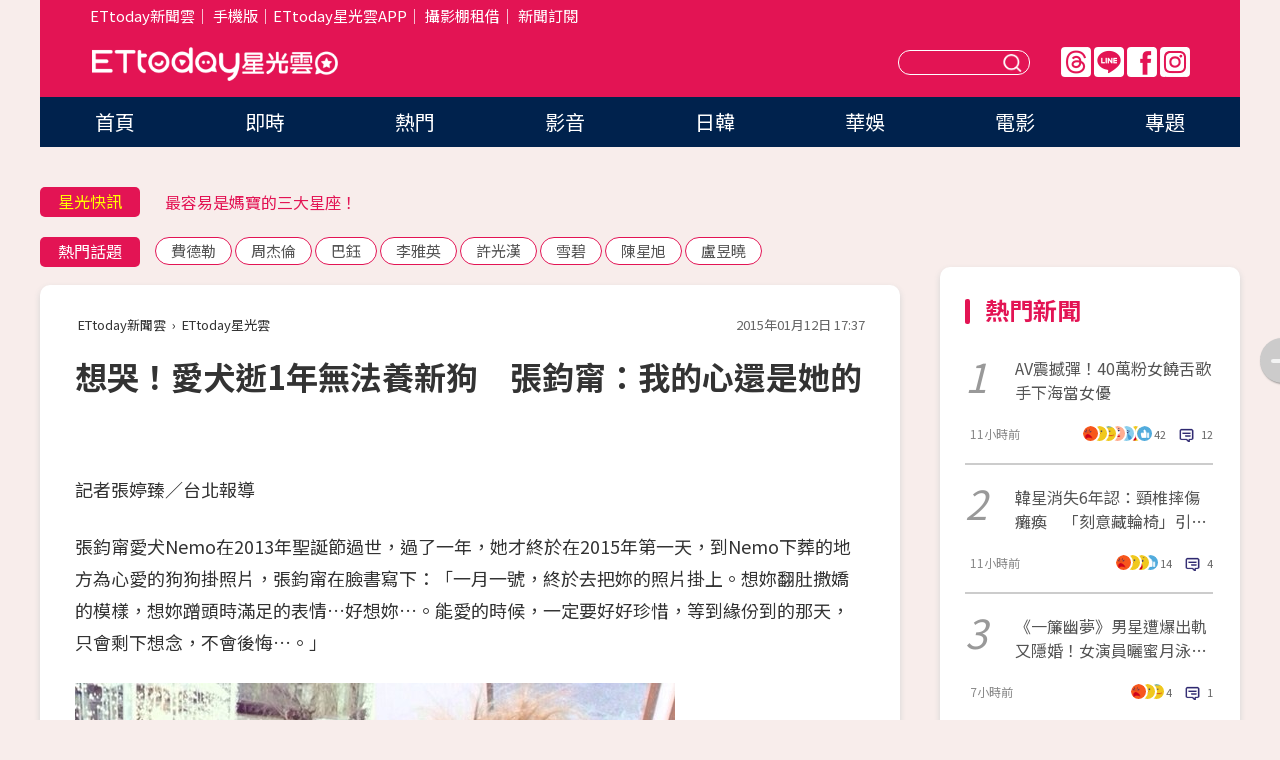

--- FILE ---
content_type: text/html; charset=utf-8
request_url: https://star.ettoday.net/news/450306
body_size: 16093
content:

<!DOCTYPE html>
<html lang="zh-Hant" prefix="og:http://ogp.me/ns#" itemscope itemtype="http://schema.org/NewsArticle">


<head>
<!-- 非共用meta 開始 -->
    <!--網頁基本meta data-->    
        <link rel="amphtml" href="https://star.ettoday.net/amp/amp_news.php7?news_id=450306">
        <title>想哭！愛犬逝1年無法養新狗　張鈞甯：我的心還是她的 | ETtoday星光雲 | ETtoday新聞雲</title>
    <link rel="canonical" itemprop="mainEntityOfPage" href="https://star.ettoday.net/news/450306" />
    <meta property="og:url" itemprop="url" content="https://star.ettoday.net/news/450306" />
    <meta property="og:title" itemprop="name" content="想哭！愛犬逝1年無法養新狗　張鈞甯：我的心還是她的 | ETtoday星光雲 | ETtoday新聞雲" />
    <meta property="og:image" itemprop="image" content="https://cdn2.ettoday.net/images/893/d893756.jpg" />
    <meta property="og:type" content="article" />
    <meta name="description" content="張鈞甯愛犬Nemo在2013年聖誕節過世，過了一年，她才終於在2015年第一天，到Nemo下葬的地方掛照片，張鈞甯在臉書寫下：「一月一號，終於去把妳的照片掛上。想妳翻肚撒嬌的模樣，想妳蹭頭時滿足的表情…好想妳…。能愛的時候，一定要好好珍惜，等到緣份到的那天，只會剩下想念，不會後悔…。」(張鈞甯,Nemo,張鈞甯Nemo,張鈞甯養狗,張鈞甯寵物,張鈞甯愛犬)" />
    <meta property="og:description" itemprop="description" content="張鈞甯愛犬Nemo在2013年聖誕節過世，過了一年，她才終於在2015年第一天，到Nemo下葬的地方掛照片，張鈞甯在臉書寫下：「一月一號，終於去把妳的照片掛上。想妳翻肚撒嬌的模樣，想妳蹭頭時滿足的表情…好想妳…。能愛的時候，一定要好好珍惜，等到緣份到的那天，只會剩下想念，不會後悔…。」" />
    
    <!-- 新聞資訊(系統站內頁專用) 開始 -->
    <meta name="section" property="article:section" content="影劇" />    
        <meta name="subsection" itemprop="articleSection" content="影劇" />
    <meta property="dable:item_id" content="450306">
    <meta name="pubdate" itemprop="dateCreated" itemprop="datePublished" property="article:published_time" content="2015-01-12T17:37:00+08:00" />
    <meta name="lastmod" itemprop="dateModified" http-equiv="last-modified" content="2015-01-12T17:46:16+08:00" />
    <meta name="source" itemprop="author" content="ETtoday星光雲" />
    <meta name="dcterms.rightsHolder" content="ETtoday新聞雲">
    <meta name="author" content="ETtoday新聞雲" />
    <meta property="article:author" content="https://www.facebook.com/ETtodaySTAR" />
    <meta name="news_keywords" itemprop="keywords" content="張鈞甯,Nemo,張鈞甯Nemo,張鈞甯養狗,張鈞甯寵物,張鈞甯愛犬">
    <!-- 新聞資訊(系統站內頁專用) 結束 -->

    <!-- JSON-LD-(系統站內頁專用) 開始 -->
    <script type="application/ld+json">
        {
            "@context": "https://schema.org",
            "@type": "NewsArticle",
            "mainEntityOfPage": "https://star.ettoday.net/news/450306",
            "headline": "想哭！愛犬逝1年無法養新狗　張鈞甯：我的心還是她的",
            "url": "https://star.ettoday.net/news/450306",
            "thumbnailUrl": "https://cdn2.ettoday.net/images/893/d893756.jpg",
            "articleSection":"影劇",
            "creator": ["548-張婷臻","548"],
            "image":{
                "@type":"ImageObject",
                "url":"https://cdn2.ettoday.net/images/893/d893756.jpg"
            },
            "dateCreated": "2015-01-12T17:37:00+08:00",
            "datePublished": "2015-01-12T17:37:00+08:00",
            "dateModified": "2015-01-12T17:46:16+08:00",
            "publisher": {
                "@type": "Organization",
                "name": "ETtoday新聞雲",
            "logo": {
                "@type": "ImageObject",
                "url": "https://cdn2.ettoday.net/style/star2024/images/push.jpg"
                }
            },
            "author":{
                "@type":"Organization",
                "name":"ETtoday新聞雲",
                "url":"https://www.ettoday.net/"
            },
            "speakable":{
            "@type": "SpeakableSpecification",
            "xpath": [
                "/html/head/meta[@property='og:title']/@content",
                "/html/head/meta[@property='og:description']/@content"
               ]
            },
            "keywords":["張鈞甯","Nemo","張鈞甯Nemo","張鈞甯養狗","張鈞甯寵物","張鈞甯愛犬"],
            "description": "張鈞甯愛犬Nemo在2013年聖誕節過世，過了一年，她才終於在2015年第一天，到Nemo下葬的地方掛照片，張鈞甯在臉書寫下：「一月一號，終於去把妳的照片掛上。想妳翻肚撒嬌的模樣，想妳蹭頭時滿足的表情…好想妳…。能愛的時候，一定要好好珍惜，等到緣份到的那天，只會剩下想念，不會後悔…。」(張鈞甯,Nemo,張鈞甯Nemo,張鈞甯養狗,張鈞甯寵物,張鈞甯愛犬)"
        }
        </script>
    <!-- JSON-LD-(系統站內頁專用) 結束 -->

  

  <!--GTM DataLayer 開始-->
  <script>
    dataLayer = [{ 
      'csscode': 'star',
      'page-id': '450306',
      'category-id': '9',
      'category-name1': '影劇',
      'category-name2': '影劇',
      'dept-name': '',
      'author-id': '548',
      'author-name': '張婷臻',
      'readtype': 'PC',
      'pagetype': 'news',
      'et_token': 'bc07c9426e6e97108fe433dbdcf773bd'
    }];
  </script>
  <!--GTM DataLayer 結束-->
<!-- 非共用meta 結束 -->



<!-- 共用meta 開始 -->
  <meta charset="utf-8">
  <!-- 特定頁面 or 編採不給搜尋引擎蒐錄 開始 -->
    <meta name="robots" content="index,follow,noarchive"/>
    <!-- 特定頁面 or 編採不給搜尋引擎蒐錄 結束 -->
  <meta name="viewport" content="width=1300"/>  
  <link rel="apple-touch-icon" sizes="180x180" href="//cdn2.ettoday.net/style/star2024/images/touch-icon.png" />
  <link rel="shortcut icon" sizes="192x192" href="//cdn2.ettoday.net/style/star2024/images/touch-icon.png" />
  <link rel="alternate" type="application/rss+xml" title="ETtoday《影劇新聞》" href="https://feeds.feedburner.com/ettoday/star" />
  
  <!-- ★社群分享專用 開始★ -->
  <!-- ★dns-prefetch 開始★ -->
  <link rel="dns-prefetch" href="//ad.ettoday.net">
  <link rel="dns-prefetch" href="//ad1.ettoday.net">
  <link rel="dns-prefetch" href="//ad2.ettoday.net">
  <link rel="dns-prefetch" href="//cache.ettoday.net">
  <link rel="dns-prefetch" href="//static.ettoday.net">
  <link rel="dns-prefetch" href="//cdn1.ettoday.net">
  <link rel="dns-prefetch" href="//cdn2.ettoday.net">
  <!-- ★dns-prefetch 結束★ -->
  <meta property="og:locale" content="zh_TW" />
  <meta property="fb:app_id" content="146858218737386" />
  <meta property="article:publisher" content="https://www.facebook.com/ETtodaySTAR" />
  <meta property="og:site_name" name="application-name" content="ETtoday星光雲" />
  <!-- ★社群分享專用 結束★-->

  <!-- ★CSS、JS開始★ -->
  <link rel="stylesheet" href="//cdn2.ettoday.net/style/star2024/css/style.css" type="text/css" />
  <script src="//cdn2.ettoday.net/style/star2024/js/all.js"></script>
  <!-- DFP code -->
  <script type="text/javascript" src="//cdn2.ettoday.net/dfp/dfp-gpt.js"></script>
  <!-- ★CSS、JS結束★ -->

  <!-- Google Tag Manager 開始 -->
  <script>
    (function (w, d, s, l, i) {
      w[l] = w[l] || []; w[l].push({
        'gtm.start':
          new Date().getTime(), event: 'gtm.js'
      }); var f = d.getElementsByTagName(s)[0],
        j = d.createElement(s), dl = l != 'dataLayer' ? '&l=' + l : ''; j.async = true; j.src =
          'https://www.googletagmanager.com/gtm.js?id=' + i + dl; f.parentNode.insertBefore(j, f);
    })(window, document, 'script', 'dataLayer', 'GTM-WQPR4PC');
  </script>
  <!-- Google Tag Manager 結束 -->
  
  <!-- Global site tag (gtag.js) - Google Analytics 開始 -->
  <script async src="https://www.googletagmanager.com/gtag/js?id=G-JQNDWD28RZ"></script>
  <script>
    window.dataLayer = window.dataLayer || [];
    function gtag() { dataLayer.push(arguments); }
    gtag('js', new Date());
  </script>
  <!-- Global site tag (gtag.js) - Google Analytics 結束 --><!-- 共用meta 結束 -->




<!-- dmp.js 開始 -->
<script>
  var dmp_event_property   = "star";
  var dmp_id               = "450306";
  var dmp_name             = "想哭！愛犬逝1年無法養新狗　張鈞甯：我的心還是她的";
  var dmp_keywords         = "張鈞甯,Nemo,張鈞甯Nemo,張鈞甯養狗,張鈞甯寵物,張鈞甯愛犬";
  var dmp_publish_date     = "2015-01-12 17:37:00";
  var dmp_modified_date    = "2015-01-12 17:46:16";
  var dmp_category_id_list = "9_9";
  var dmp_is_editor_rec    = "0";
  var dmp_et_token         = "bc07c9426e6e97108fe433dbdcf773bd";
  var dmp_event_id         = "";
</script>
<script src="//cdn2.ettoday.net/jquery/dmp/news.js"></script>
<!-- dmp.js 結束 --> 

</head>

<body id="star" class="news-page news-450306">


<div id="fb-root"></div>


  <!-- wrapper_box 開始 -->
  <div class="wrapper_box">
    <!-- 模組 新聞內頁 分享按鈕 開始 -->
    <div id="et_sticky_pc">
      <ul>
          <li><a class="btn logo" href="https://star.ettoday.net/" title="回首頁">回首頁</a></li>
                    <li><a class="btn fb" href="javascript:;" onclick="window.open('//www.facebook.com/sharer/sharer.php?u='+encodeURIComponent('https://star.ettoday.net/news/450306?from=pc-newsshare-fb-fixed'),'facebook-share-dialog','width=626,height=436');" title="facebook">facebook</a></li>
          <li><a class="btn line" href="javascript:;" onclick="window.open('https://social-plugins.line.me/lineit/share?url='+encodeURIComponent('https://star.ettoday.net/news/450306?from=pc-newsshare-line-fixed'),'LINE','width=626,height=500');return false;" title="分享到LINE">Line</a></li>
          <li><a class="btn twitter" href="javascript:;" onclick="window.open('https://twitter.com/intent/tweet?text='+encodeURIComponent('想哭！愛犬逝1年無法養新狗　張鈞甯：我的心還是她的')+'&url='+encodeURIComponent('https://star.ettoday.net/news/450306?from=pc-newsshare-twitter-fixed'),'Twittes','width=626,height=436');return false;">Twitter</a></li>
                    <li><a class="btn link" href="javascript:;" title="複製連結">複製連結</a></li>
      </ul>
  </div>
  <!-- 模組 新聞內頁 分享按鈕 結束 -->

    <!-- wrapper 開始 -->

    
    

    

      <!-- header_box 開始 -->
      

  <!-- 星光雲_轟天雷【影劇】 開始 -->
  <div class="wrapper">  
  <div id="star_thunder" class="pc_thunder">
    <script type="text/javascript">
      (function(){
        var ts = Math.random();
        document.write('<scr' + 'ipt type="text/javascript" src="https://ad.ettoday.net/ads.php?bid=star_thunder&rr='+ ts +'"></scr' + 'ipt>');
      })()
    </script>
  </div>    
  <!-- 星光雲_轟天雷【影劇】 結束 -->  

  <!-- 星光雲_雙門簾 開始 -->
  <div id="star_curtain" class="pc_curtain">
    <script type="text/javascript">
    (function(){
      var ts = Math.random();
      document.write('<scr' + 'ipt type="text/javascript" src="https://ad.ettoday.net/ads.php?bid=star_curtain&rr='+ ts +'"></scr' + 'ipt>');
    })()
    </script>
  </div>      
  <!-- 星光雲_雙門簾 結束 -->


<div class="header_box">

        <!-- ettop 開始 -->	
        <div class="ettop">
          <div class="inner">
            <div class="nav_1">
              <a href="https://www.ettoday.net/" target="_blank">ETtoday新聞雲</a>│
              <a href="#" onclick="location.replace('//www.ettoday.net/changeReadType.php?rtype=0&amp;rurl='+location.href);">手機版</a>│<a href="//www.ettoday.net/events/app/et_star.htm" target="_blank">ETtoday星光雲APP</a>│
              <a href="https://msg.ettoday.net/rd.php?id=5420">攝影棚租借</a>│
              <a href="https://www.ettoday.net/events/news-express/epaper.php">新聞訂閱</a>						
            </div>

          </div>
        </div>	
        <!-- ettop 結束 -->

        <!-- header 開始 -->
        <div class="header">
            <!-- main_logo 開始 -->
            <div class="main_logo"><a class="txt-hide" href="https://star.ettoday.net">ETtoday星光雲</a></div>
            <!-- main_logo 結束 -->

                        <!-- MOD_星光雲(PC)_版頭小橫幅(左) 開始 -->
            <div id="topic_170x50_02" class="pc_header">
              <script type="text/javascript">
              (function(){
                var ts = Math.random();
                document.write('<scr' + 'ipt type="text/javascript" src="https://ad1.ettoday.net/ads.php?bid=topic_170x50_02&rr='+ ts +'"></scr' + 'ipt>');
              })()
              </script>             
            </div>
            <!-- MOD_星光雲(PC)_版頭小橫幅(左) 結束 -->
            

                        <!-- 相信音樂_星光雲(PC)_版頭小橫幅(右) 開始 -->
            <div id="topic_170x50_01" class="pc_header">
              <script type="text/javascript">
              (function(){
                var ts = Math.random();
                document.write('<scr' + 'ipt type="text/javascript" src="https://ad1.ettoday.net/ads.php?bid=topic_170x50_01&rr='+ ts +'"></scr' + 'ipt>');
              })()
              </script>
            </div>
            <!-- 相信音樂_星光雲(PC)_版頭小橫幅(右) 結束 -->
            
            <!--menu_1 開始-->
            <div class="menu_1 clearfix">
                <a class="threads txt-hide" href="https://www.threads.net/@starettoday" target="_blank">Threads</a>
                <a class="line txt-hide" href="https://page.line.me/tqu0602i?openQrModal=true" target="_blank">Line</a>
                <a class="fb txt-hide" href="https://www.facebook.com/ETtodaySTAR" target="_blank">FB</a>
                <a class="ig txt-hide" href="https://www.instagram.com/starettoday/" target="_blank">IG</a>
            </div>
            <!--menu_1 結束-->

            
            <!-- search_box 開始-->
            <div class="search_box">
                <form method="GET" action="/search.php7">
                <input class="txt" type="text" name="keywords" placeholder="" />
                <button class="btn txt-hide">送出</button>
                </form>
            </div>
            <!-- search_box 結束-->
        </div>
        <!-- header 結束 -->

        <!-- main_nav 開始 -->
        <div class="main_nav">
          <ul>
                        <li class="" ><a href="https://star.ettoday.net/"  target="_self"  >首頁</a></li>            
                        <li class="" ><a href="/latest_news"  target="_self"  >即時</a></li>            
                        <li class="" ><a href="/hot-news"  target="_self"  >熱門</a></li>            
                        <li class="" ><a href="/video_list"  target="_self"  >影音</a></li>            
                        <li class="" ><a href="https://star.ettoday.net/star-category/%E6%97%A5%E9%9F%93"  target="_self"  >日韓</a></li>            
                        <li class="" ><a href="https://star.ettoday.net/star-category/%E8%8F%AF%E5%A8%9B"  target="_self"  >華娛</a></li>            
                        <li class="" ><a href="https://star.ettoday.net/star-category/%E9%9B%BB%E5%BD%B1"  target="_self"  >電影</a></li>            
                        <li class="" ><a href="/issue"  target="_self"  >專題</a></li>            
                      </ul>
        </div>
        <!-- main_nav 結束 -->
</div>

<!-- 星光雲_超級大橫幅 開始 -->
<div id="star_970x90" class="pc_billboard">
  <script type="text/javascript">
  (function(){
    var ts = Math.random();
    document.write('<scr' + 'ipt type="text/javascript" src="https://ad.ettoday.net/ads.php?bid=star_970x90&rr='+ ts +'"></scr' + 'ipt>');
  })()
  </script>
</div>
<!-- 星光雲_超級大橫幅 結束 -->

      <!-- header_box 結束 -->

      <!-- container_box 開始-->
      <div class="container_box">
        <!-- container 開始-->
        <div class="container">
          <!-- r1 開始-->
          <div class="r1 clearfix"> <!-- c1 開始-->
            <div class="c1">
              <!-- inner 開始-->
              <div class="inner">
                
                <!-- 星光快訊 ticker_1 開始-->
                
<div class="ticker_1 clearfix">
    <h3 class="title">星光快訊</h3>
    <!--滾動 開始-->
    <div class="run">
    <!--inner 開始-->
    <div class="inner">
                <!-- 組 -->
        <div class="piece"><a href="https://star.ettoday.net/news/3102517" target="_blank">香港金像獎取消「最佳亞洲華語片」</a></div>
        <!-- 組 -->
                <!-- 組 -->
        <div class="piece"><a href="https://star.ettoday.net/news/3101860" target="_blank">最容易是媽寶的三大星座！</a></div>
        <!-- 組 -->
                <!-- 組 -->
        <div class="piece"><a href="https://star.ettoday.net/news/3102500" target="_blank">啦啦隊女神認「險遭跟蹤到家」</a></div>
        <!-- 組 -->
                <!-- 組 -->
        <div class="piece"><a href="https://goo.gl/HpctKi" target="_blank">接收娛樂大小事！加入星光雲LINE好友⭐</a></div>
        <!-- 組 -->
            </div>
    <!--inner 結束-->
    </div>
    <!--滾動 結束-->
</div>                <!-- 星光快訊 ticker_1 結束-->

                
                <!-- part_txt_1 熱門話題 開始-->
                <div class="part_txt_1">
    <h2 class="title">熱門話題</h2>
    <div class="box_0">
    <a href="/tag/%E8%B2%BB%E5%BE%B7%E5%8B%92">費德勒</a> <a href="/tag/%E5%91%A8%E6%9D%B0%E5%80%AB">周杰倫</a> <a href="/tag/%E5%B7%B4%E9%88%BA">巴鈺</a> <a href="/tag/%E6%9D%8E%E9%9B%85%E8%8B%B1">李雅英</a> <a href="/tag/%E8%A8%B1%E5%85%89%E6%BC%A2">許光漢</a> <a href="/tag/%E9%9B%AA%E7%A2%A7">雪碧</a> <a href="/tag/%E9%99%B3%E6%98%9F%E6%97%AD">陳星旭</a> <a href="/tag/%E7%9B%A7%E6%98%B1%E6%9B%89">盧昱曉</a>     </div>
</div>                <!-- part_txt_1 熱門話題 結束-->
                
                <!-- 新聞模組 block_a 開始 -->
                <div class="block_a">
                  <!--breadcrumb_box 開始-->
                  <div class="breadcrumb_box clearfix">
                    <!--麵包屑 開始-->
                    <div class="menu_bread_crumb" itemscope itemtype="http://schema.org/BreadcrumbList">
                        <!-- 第一層 開始 -->
                        <div itemscope itemtype="http://schema.org/ListItem" itemprop="itemListElement">
                            <a itemscope itemtype="http://schema.org/Thing" itemprop="item" href="https://www.ettoday.net/" id="https://www.ettoday.net/" >
                                <span itemprop="name">ETtoday新聞雲</span>
                            </a>
                            <meta itemprop="position" content="1" />
                        </div>
                        <!-- 第一層 結束 -->
                        ›
                        <!-- 第二層 開始 -->
                        <div itemscope itemtype="http://schema.org/ListItem" itemprop="itemListElement">
                            <a itemscope itemtype="http://schema.org/Thing" itemprop="item" href="https://star.ettoday.net/" id="https://star.ettoday.net/">
                                <span itemprop="name">ETtoday星光雲</span>
                            </a>
                            <meta itemprop="position" content="2" />
                        </div>
                        <!-- 第二層 結束 -->
                    </div>
                    <!--麵包屑 結束-->
                    <!--時間 開始-->
                    <time class="date" itemprop="datePublished" datetime="2015-01-12T17:37:00+08:00">2015年01月12日 17:37</time>
                    <!--時間 結束-->
                  </div>
                  <!--breadcrumb_box 結束-->
                  <!--新聞模組 module_1 開始-->
                  <article class="module_1">
                    <!--網站logo 列印時出現 開始-->
                    <div class="site_logo" style="display:none;">
                        <link href="//cdn2.ettoday.net/style/star2024/css/print.css" rel="stylesheet" type="text/css" media="print"/>
                        <img src="//cdn2.ettoday.net/style/star2024/images/logo_print.png"/>
                    </div>
                    <!--網站logo 列印時出現 結束-->
                    <!--標題 開始-->
                    <header>
                      <h1 class="title" itemprop="headline">
                          想哭！愛犬逝1年無法養新狗　張鈞甯：我的心還是她的                      </h1>
                    </header>
                    <!--標題 結束-->

                                        <!-- 星光雲PC&M_文字廣告(上)(★特開★) 開始 -->
                    <div id="star_text_1" class="text_ad_top ad_txt_1">
                      <script type="text/javascript">
                      (function(){
                        var ts = Math.random();
                        document.write('<scr' + 'ipt type="text/javascript" src="https://ad.ettoday.net/ads.php?bid=star_text_1&rr='+ ts +'"></scr' + 'ipt>');
                      })()
                      </script>
                    </div>
                    <!-- 星光雲PC&M_文字廣告(上)(★特開★) 開始 -->
                    
                    <!--各頻道PC 文首分享 開始-->
                    <!--模組 et_social_1 開始-->
<div class="et_social_1">
	<!-------成人警告 開始----------->
		<!-------成人警告 結束----------->

	<!-- menu 開始 -->
		<!-- <div class="menu">
	</div> -->
		<!-- menu 結束 -->
</div>
<!--模組 et_social_1 結束-->
                    <!--各頻道PC 文首分享 結束-->

                    
                    <!-- 投票 文章前 開始 -->
                                        <!-- 投票 文章前 結束 -->

                    <!--本文 開始-->
                    <div class="story">
                      <p>記者張婷臻／台北報導</p>
<p>張鈞甯愛犬Nemo在2013年聖誕節過世，過了一年，她才終於在2015年第一天，到Nemo下葬的地方為心愛的狗狗掛照片，張鈞甯在臉書寫下：「一月一號，終於去把妳的照片掛上。想妳翻肚撒嬌的模樣，想妳蹭頭時滿足的表情&hellip;好想妳&hellip;。能愛的時候，一定要好好珍惜，等到緣份到的那天，只會剩下想念，不會後悔&hellip;。」</p>
<p><img src="https://cdn2.ettoday.net/images/893/d893756.jpg" width="600" height="450" alt="" /></p>
<p><strong>▲張鈞甯愛犬Nemo過世一年，她每次想起來都還是相當難過。（圖／翻攝自張鈞甯粉絲專頁）</strong></p>
<p>Nemo是張鈞甯養了9年的流浪狗，2013年罹患惡性血管瘤，張鈞甯當時推掉許多工作，堅持陪Nemo走到最後，<strong><span style="color: rgb(0, 0, 255);">她向《ETtoday東森新聞雲》記者表示還是很難過，「因為我把Nemo葬在海邊的樹上，過了一年才有時間，也才鼓起勇氣去掛照片，現在想到還是很捨不得，唉，我現在都想哭了。」</span></strong></p>
    <!-- 新聞中_巨幅 start-->
    <div class="ad_in_news" style="mragin:10px auto;text-align:center">
     <div class="ad_readmore">[廣告]請繼續往下閱讀...</div>
     <script language="JavaScript" type="text/javascript">
      var ts = Math.random();
      document.write('<scr' + 'ipt language="JavaScript" type="text/javascript" src="https://ad.ettoday.net/ads.php?bid=star_in_news_1&rr='+ ts +'"></scr' + 'ipt>');
     </script>
    </div>
    <!-- 新聞中_巨幅 end-->
    
<p><img src="https://cdn2.ettoday.net/images/893/d893757.jpg" width="338" height="450" alt="" /></p>
<p><strong>▲Nemo是張鈞甯養了9年的流浪狗。（圖／翻攝自張鈞甯粉絲專頁）</strong></p>
<p>張鈞甯曾說過，Nemo改變她的個性，本來她剛出道時怕太熱情、主動打招呼會被誤會想拍馬屁，後來因為想到Nemo對自己撒嬌會覺得很開心，因此也變得喜歡微笑示人。<strong><span style="color: rgb(0, 0, 255);">張鈞甯從小到大養過10隻狗，但Nemo過世1年多了，她溫柔的說：「還沒辦法養新的狗狗，因為我的心還是她（Nemo）的啊。」</span></strong></p>
<p><img src="https://cdn2.ettoday.net/images/888/d888610.jpg" width="600" height="400" alt="" /></p>
<p><strong>▲張鈞甯相當愛狗，但到現在都還沒辦法接受新狗狗。（圖／記者徐文彬攝）</strong></p>                    </div>
                    <!--本文 結束-->

                    <img src="https://www.ettoday.net/source/et_track.php7" width="0" height="0" style="display:none;">

                    
                                                  
                    


                    <!-- 投票 文章後 開始 -->
                                          <!-- 投票 文章後 結束 -->

                      
                    

                  </article>
                  <!--新聞模組 module_1 結束-->

                  <!--各頻道PC 文末分享 開始-->
                  <!--模組 et_social_2、et_social_3 共用 CSS 開始-->
<link rel="stylesheet" href="https://cdn2.ettoday.net/style/et_common/css/social_sharing_2.css">
<!--模組 et_social_2、et_social_3 共用 CSS 結束-->

<!--模組 et_social_2 開始-->
<div class="et_social_2">
	<p>分享給朋友：</p>
	<!-- menu 開始 -->
	<div class="menu">
				<a href="javascript:;" onclick="window.open('https://www.facebook.com/sharer/sharer.php?u='+encodeURIComponent('https://star.ettoday.net/news/450306')+'?from=pc-newsshare-fb','facebook-share-dialog','width=626,height=436');return false;" class="facebook" title="分享到Facebook"></a>
		<a href="javascript:;" onclick="window.open('https://social-plugins.line.me/lineit/share?url='+encodeURIComponent('https://star.ettoday.net/news/450306')+'?from=pc-newsshare-line','LINE','width=626,height=500');return false;" class="line" title="分享到LINE"></a>
		<a href="javascript:;" onclick="window.open('https://twitter.com/intent/tweet?text='+encodeURIComponent('想哭！愛犬逝1年無法養新狗　張鈞甯：我的心還是她的')+'&url=https://star.ettoday.net/news/450306?from=pc-newsshare-twitter','Twittes','width=626,height=436');return false;" class="x" title="分享到X"></a>
				<a class="copy-link" title="複製連結"></a>
		<a class="print" onclick="window.print();" title="列印本頁"></a> 
				<a class="message scrollgo" title="點我留言" rel=".fb-comments"></a>
			</div>
	<!-- menu 結束 -->
</div>
<!--模組 et_social_2 結束-->

<!--模組 et_social_3 開始-->
<div class="et_social_3">
	<p>追蹤我們：</p>
	<!-- menu 開始 -->
	<div class="menu">
		<a href="https://www.facebook.com/ETtodaySTAR" class="facebook" title="追蹤Facebook粉絲團" target="_blank"></a>
		<a href="https://www.youtube.com/channel/UCX157UE-NdaUGQJDkQ-XKnw" class="youtube" title="訂閱YouTube" target="_blank"></a>
		<a href="https://www.instagram.com/starettoday/" class="instagram" title="追蹤IG" target="_blank"></a>
		<a href="https://line.me/R/ti/p/%40ETtoday" class="line" title="加LINE好友" target="_blank"></a>
		<a href="https://twitter.com/ettodaytw" class="x" title="追蹤X" target="_blank"></a>
		<a href="https://t.me/ETtodaynews" class="telegram" title="追蹤Telegram" target="_blank"></a>
	</div>
	<!-- menu 結束 -->
</div>
<!--模組 et_social_3 結束-->
                  <!--各頻道PC 文末分享 結束-->

                  <!-- tagbanner專區 開始 -->
                  <div class="tag-banner">
                     
                  </div>
                  <!-- tagbanner專區 結束 -->

                  <!-- 版權宣告 開始 -->
                  <p class="txt_1">※本文版權所有，非經授權，不得轉載。[<a href="//www.ettoday.net/member/clause_copyright.php" target="_blank">ETtoday著作權聲明</a>]※</p>
                  <!-- 版權宣告 結束 -->

                </div>
                <!--新聞模組 block_a 結束 -->


                
                <!--關鍵字 block_a 開始 -->
                <div class="block_a">
                  <h2 class="title_a">關鍵字</h2>
                  <!-- part_txt_3 開始-->
                  <div class="part_txt_3">                    
                  <a href="/tag/%E5%BC%B5%E9%88%9E%E7%94%AF">張鈞甯</a><a href="/tag/Nemo">Nemo</a><a href="/tag/%E5%BC%B5%E9%88%9E%E7%94%AFNemo">張鈞甯Nemo</a><a href="/tag/%E5%BC%B5%E9%88%9E%E7%94%AF%E9%A4%8A%E7%8B%97">張鈞甯養狗</a><a href="/tag/%E5%BC%B5%E9%88%9E%E7%94%AF%E5%AF%B5%E7%89%A9">張鈞甯寵物</a><a href="/tag/%E5%BC%B5%E9%88%9E%E7%94%AF%E6%84%9B%E7%8A%AC">張鈞甯愛犬</a> 
                  </div>
                  <!-- part_txt_3 結束-->
                </div>
                <!--關鍵字 block_a 結束 -->

                
                

                            <!-- 星光雲_文章推薦模組_1 開始 -->
              <div class=" block_a">
                <div id="star_recirculation_1" class="recirculation">
                  <script type="text/javascript">
                  (function(){
                    var ts = Math.random();
                    document.write('<scr' + 'ipt type="text/javascript" src="https://ad.ettoday.net/ads.php?bid=star_recirculation_1&rr='+ ts +'"></scr' + 'ipt>');
                  })()
                  </script>
                </div>
              </div>
              <!-- 星光雲_文章推薦模組_1 結束 -->
              
              <!-- 推薦閱讀 block_a 開始-->
              <div class="block_a recomm-news">
                <h2 class="title_a">推薦閱讀</h2>
                <!-- part_pictxt_1 開始-->
                <div class="part_pictxt_1 clearfix">

                                  
                  <!-- 組 -->
                  <div class="box_0">
                    <div class="pic">
                      <a href="https://star.ettoday.net/news/449546" title="美～莫允雯透視裝露黑bra　聽被傳陪睡價35萬笑了啦！" target="_blank"><img src="//cdn2.ettoday.net/style/misc/loading_300x225.gif" data-original="https://cdn2.ettoday.net/images/890/d890926.jpg" alt="美～莫允雯透視裝露黑bra　聽被傳陪睡價35萬笑了啦！" /></a>
                    </div>
                    <h3><a href="https://star.ettoday.net/news/449546" target="_blank">美～莫允雯透視裝露黑bra　聽被傳陪睡價35萬笑了啦！</a></h3>                    
                    <p class="time">1/9 23:11</p>
                  </div>
                  <!-- 組 -->
                
                                    
                  <!-- 組 -->
                  <div class="box_0">
                    <div class="pic">
                      <a href="https://star.ettoday.net/news/450390" title="直擊／歌聲超可愛！任容萱揪王傳一幫「九天玄女」慶生" target="_blank"><img src="//cdn2.ettoday.net/style/misc/loading_300x225.gif" data-original="https://cdn2.ettoday.net/images/893/d893502.jpg" alt="直擊／歌聲超可愛！任容萱揪王傳一幫「九天玄女」慶生" /></a>
                    </div>
                    <h3><a href="https://star.ettoday.net/news/450390" target="_blank">直擊／歌聲超可愛！任容萱揪王傳一幫「九天玄女」慶生</a></h3>                    
                    <p class="time">1/12 16:09</p>
                  </div>
                  <!-- 組 -->
                
                                    
                  <!-- 組 -->
                  <div class="box_0">
                    <div class="pic">
                      <a href="https://star.ettoday.net/news/448459" title="壁咚！唐嫣被鍾漢良強吻　終霸氣反擊：昨晚你不滿意？" target="_blank"><img src="//cdn2.ettoday.net/style/misc/loading_300x225.gif" data-original="https://cdn2.ettoday.net/images/887/d887345.jpg" alt="壁咚！唐嫣被鍾漢良強吻　終霸氣反擊：昨晚你不滿意？" /></a>
                    </div>
                    <h3><a href="https://star.ettoday.net/news/448459" target="_blank">壁咚！唐嫣被鍾漢良強吻　終霸氣反擊：昨晚你不滿意？</a></h3>                    
                    <p class="time">1/7 21:10</p>
                  </div>
                  <!-- 組 -->
                
                                    
                  <!-- 組 -->
                  <div class="box_0">
                    <div class="pic">
                      <a href="https://star.ettoday.net/news/447688" title="「痛痛慟慟！」伊正拍戲愛犬過世　默默掉淚還擠笑拍完" target="_blank"><img src="//cdn2.ettoday.net/style/misc/loading_300x225.gif" data-original="https://cdn2.ettoday.net/images/884/d884418.jpg" alt="「痛痛慟慟！」伊正拍戲愛犬過世　默默掉淚還擠笑拍完" /></a>
                    </div>
                    <h3><a href="https://star.ettoday.net/news/447688" target="_blank">「痛痛慟慟！」伊正拍戲愛犬過世　默默掉淚還擠笑拍完</a></h3>                    
                    <p class="time">1/6 13:38</p>
                  </div>
                  <!-- 組 -->
                
                                    
                  <!-- 組 -->
                  <div class="box_0">
                    <div class="pic">
                      <a href="https://star.ettoday.net/news/448825" title="直擊／范冰冰傳6月婚　張鈞甯笑：我不是要當伴娘嗎？" target="_blank"><img src="//cdn2.ettoday.net/style/misc/loading_300x225.gif" data-original="https://cdn2.ettoday.net/images/888/d888610.jpg" alt="直擊／范冰冰傳6月婚　張鈞甯笑：我不是要當伴娘嗎？" /></a>
                    </div>
                    <h3><a href="https://star.ettoday.net/news/448825" target="_blank">直擊／范冰冰傳6月婚　張鈞甯笑：我不是要當伴娘嗎？</a></h3>                    
                    <p class="time">1/8 17:14</p>
                  </div>
                  <!-- 組 -->
                
                                    
                  <!-- 組 -->
                  <div class="box_0">
                    <div class="pic">
                      <a href="https://star.ettoday.net/news/449366" title="Man！邵翔認想娶小蠻　發狠拚事業就等「什麼都有了」" target="_blank"><img src="//cdn2.ettoday.net/style/misc/loading_300x225.gif" data-original="https://cdn2.ettoday.net/images/890/d890335.jpg" alt="Man！邵翔認想娶小蠻　發狠拚事業就等「什麼都有了」" /></a>
                    </div>
                    <h3><a href="https://star.ettoday.net/news/449366" target="_blank">Man！邵翔認想娶小蠻　發狠拚事業就等「什麼都有了」</a></h3>                    
                    <p class="time">1/9 21:30</p>
                  </div>
                  <!-- 組 -->
                
                                    
                  <!-- 組 -->
                  <div class="box_0">
                    <div class="pic">
                      <a href="https://star.ettoday.net/news/449205" title="寶寶性別開獎！戴君竹泛淚老公卻冷靜　原因又閃又感人" target="_blank"><img src="//cdn2.ettoday.net/style/misc/loading_300x225.gif" data-original="https://cdn2.ettoday.net/images/889/d889700.jpg" alt="寶寶性別開獎！戴君竹泛淚老公卻冷靜　原因又閃又感人" /></a>
                    </div>
                    <h3><a href="https://star.ettoday.net/news/449205" target="_blank">寶寶性別開獎！戴君竹泛淚老公卻冷靜　原因又閃又感人</a></h3>                    
                    <p class="time">1/9 12:25</p>
                  </div>
                  <!-- 組 -->
                
                                    
                  <!-- 組 -->
                  <div class="box_0">
                    <div class="pic">
                      <a href="https://star.ettoday.net/news/449545" title="毛毛der～王傳一到3個墳場拍戲後　疑似卡陰才被砸" target="_blank"><img src="//cdn2.ettoday.net/style/misc/loading_300x225.gif" data-original="https://cdn2.ettoday.net/images/890/d890961.jpg" alt="毛毛der～王傳一到3個墳場拍戲後　疑似卡陰才被砸" /></a>
                    </div>
                    <h3><a href="https://star.ettoday.net/news/449545" target="_blank">毛毛der～王傳一到3個墳場拍戲後　疑似卡陰才被砸</a></h3>                    
                    <p class="time">1/10 00:01</p>
                  </div>
                  <!-- 組 -->
                
                                    
                  <!-- 組 -->
                  <div class="box_0">
                    <div class="pic">
                      <a href="https://star.ettoday.net/news/448946" title="張鈞甯爆料《武媚娘》有「一排凍奶」　最美胸器是…" target="_blank"><img src="//cdn2.ettoday.net/style/misc/loading_300x225.gif" data-original="https://cdn2.ettoday.net/images/889/d889163.jpg" alt="張鈞甯爆料《武媚娘》有「一排凍奶」　最美胸器是…" /></a>
                    </div>
                    <h3><a href="https://star.ettoday.net/news/448946" target="_blank">張鈞甯爆料《武媚娘》有「一排凍奶」　最美胸器是…</a></h3>                    
                    <p class="time">1/9 00:02</p>
                  </div>
                  <!-- 組 -->
                
                                    
                  <!-- 組 -->
                  <div class="box_0">
                    <div class="pic">
                      <a href="https://star.ettoday.net/news/448115" title="葉家妤萌娃Abby吃妹醋　陳宇風發射愛的光波3招搞定！" target="_blank"><img src="//cdn2.ettoday.net/style/misc/loading_300x225.gif" data-original="https://cdn2.ettoday.net/images/885/d885882.jpg" alt="葉家妤萌娃Abby吃妹醋　陳宇風發射愛的光波3招搞定！" /></a>
                    </div>
                    <h3><a href="https://star.ettoday.net/news/448115" target="_blank">葉家妤萌娃Abby吃妹醋　陳宇風發射愛的光波3招搞定！</a></h3>                    
                    <p class="time">1/7 12:46</p>
                  </div>
                  <!-- 組 -->
                
                                    
                  <!-- 組 -->
                  <div class="box_0">
                    <div class="pic">
                      <a href="https://star.ettoday.net/news/3102507" title="AV震撼彈！40萬粉正妹饒舌歌手「下海當女優」　性慾太強無處發洩" target="_blank"><img src="//cdn2.ettoday.net/style/misc/loading_300x225.gif" data-original="https://cdn2.ettoday.net/images/8584/d8584683.webp" alt="AV震撼彈！40萬粉正妹饒舌歌手「下海當女優」　性慾太強無處發洩" /></a>
                    </div>
                    <h3><a href="https://star.ettoday.net/news/3102507" target="_blank">AV震撼彈！40萬粉正妹饒舌歌手「下海當女優」　性慾太強無處發洩</a></h3>                    
                    <p class="time">11小時前</p>
                  </div>
                  <!-- 組 -->
                
                                    
                  <!-- 組 -->
                  <div class="box_0">
                    <div class="pic">
                      <a href="https://star.ettoday.net/news/3102501" title="韓星消失6年認：頸椎摔傷癱瘓　轉戰直播奪冠「刻意藏輪椅」引鼻酸" target="_blank"><img src="//cdn2.ettoday.net/style/misc/loading_300x225.gif" data-original="https://cdn2.ettoday.net/images/8584/d8584667.webp" alt="韓星消失6年認：頸椎摔傷癱瘓　轉戰直播奪冠「刻意藏輪椅」引鼻酸" /></a>
                    </div>
                    <h3><a href="https://star.ettoday.net/news/3102501" target="_blank">韓星消失6年認：頸椎摔傷癱瘓　轉戰直播奪冠「刻意藏輪椅」引鼻酸</a></h3>                    
                    <p class="time">11小時前</p>
                  </div>
                  <!-- 組 -->
                
                  
                </div>
                <!-- part_pictxt_1 結束-->
              </div>
              <!-- 推薦閱讀 block_a 結束-->

              

              <!-- 熱門影音 block_a 開始-->
              <div class="block_a">
                <h2 class="title_a">熱門影音</h2>
                <!--gallery_2 開始-->
                <div class="gallery_2">
                  <!--run 開始-->
                  <div class="run">
                    <!--inner-->
                    <div class="inner">
                                          <!-- 組 -->
                      <div class="piece">
                        <a class="link" href="https://star.ettoday.net/video/489894" title="每天都在「許光漢好帥」　李雅英被下禁令XD" target="_blank">
                          <div class="pic"><img src="https://cdn2.ettoday.net/film/images/489/c489894.webp" alt="每天都在「許光漢好帥」　李雅英被下禁令XD" /></div>
                          <h3>每天都在「許光漢好帥」　李雅英被下禁令XD</h3>
                        </a>
                      </div>
                      <!-- 組 -->
                                          <!-- 組 -->
                      <div class="piece">
                        <a class="link" href="https://star.ettoday.net/video/489910" title="費德勒看到ACE球大笑　周杰倫秒喪氣：好糗" target="_blank">
                          <div class="pic"><img src="https://cdn2.ettoday.net/film/images/489/c489910.webp" alt="費德勒看到ACE球大笑　周杰倫秒喪氣：好糗" /></div>
                          <h3>費德勒看到ACE球大笑　周杰倫秒喪氣：好糗</h3>
                        </a>
                      </div>
                      <!-- 組 -->
                                          <!-- 組 -->
                      <div class="piece">
                        <a class="link" href="https://star.ettoday.net/video/489946" title="薔薔靈堂送別曹西平　曝生前互動：算是他的客人" target="_blank">
                          <div class="pic"><img src="https://cdn2.ettoday.net/film/images/489/c489946.webp" alt="薔薔靈堂送別曹西平　曝生前互動：算是他的客人" /></div>
                          <h3>薔薔靈堂送別曹西平　曝生前互動：算是他的客人</h3>
                        </a>
                      </div>
                      <!-- 組 -->
                                          <!-- 組 -->
                      <div class="piece">
                        <a class="link" href="https://star.ettoday.net/video/489815" title="周杰倫澳網「連球都沒碰到」遭淘汰　林書豪猛虧「網球徒弟」：救命喔..." target="_blank">
                          <div class="pic"><img src="https://cdn2.ettoday.net/film/images/489/c489815.webp" alt="周杰倫澳網「連球都沒碰到」遭淘汰　林書豪猛虧「網球徒弟」：救命喔..." /></div>
                          <h3>周杰倫澳網「連球都沒碰到」遭淘汰　林書豪猛虧「網球徒弟」：救命喔...</h3>
                        </a>
                      </div>
                      <!-- 組 -->
                                          <!-- 組 -->
                      <div class="piece">
                        <a class="link" href="https://star.ettoday.net/video/489866" title="林宥嘉聽到粉絲喜歡A-Lin　獻唱「娜魯One～娜魯Two～」" target="_blank">
                          <div class="pic"><img src="https://cdn2.ettoday.net/film/images/489/c489866.webp" alt="林宥嘉聽到粉絲喜歡A-Lin　獻唱「娜魯One～娜魯Two～」" /></div>
                          <h3>林宥嘉聽到粉絲喜歡A-Lin　獻唱「娜魯One～娜魯Two～」</h3>
                        </a>
                      </div>
                      <!-- 組 -->
                                          <!-- 組 -->
                      <div class="piece">
                        <a class="link" href="https://star.ettoday.net/video/489839" title="黃嘉千16歲女兒有藝術天分　「目前沒考慮進演藝圈」" target="_blank">
                          <div class="pic"><img src="https://cdn2.ettoday.net/film/images/489/c489839.webp" alt="黃嘉千16歲女兒有藝術天分　「目前沒考慮進演藝圈」" /></div>
                          <h3>黃嘉千16歲女兒有藝術天分　「目前沒考慮進演藝圈」</h3>
                        </a>
                      </div>
                      <!-- 組 -->
                                          <!-- 組 -->
                      <div class="piece">
                        <a class="link" href="https://star.ettoday.net/video/489970" title="金宣虎坐錯位超慌張XD　高允貞一句話全場歡呼" target="_blank">
                          <div class="pic"><img src="https://cdn2.ettoday.net/film/images/489/c489970.webp" alt="金宣虎坐錯位超慌張XD　高允貞一句話全場歡呼" /></div>
                          <h3>金宣虎坐錯位超慌張XD　高允貞一句話全場歡呼</h3>
                        </a>
                      </div>
                      <!-- 組 -->
                                          <!-- 組 -->
                      <div class="piece">
                        <a class="link" href="https://star.ettoday.net/video/489838" title="賈永婕徒手攀登台北101　挑戰極限大喊「我愛台灣」" target="_blank">
                          <div class="pic"><img src="https://cdn2.ettoday.net/film/images/489/c489838.webp" alt="賈永婕徒手攀登台北101　挑戰極限大喊「我愛台灣」" /></div>
                          <h3>賈永婕徒手攀登台北101　挑戰極限大喊「我愛台灣」</h3>
                        </a>
                      </div>
                      <!-- 組 -->
                                          <!-- 組 -->
                      <div class="piece">
                        <a class="link" href="https://star.ettoday.net/video/489864" title="陶晶瑩曝「李李仁吻戲有隔大拇指」　關穎秒拆穿：他放屁！" target="_blank">
                          <div class="pic"><img src="https://cdn2.ettoday.net/film/images/489/c489864.webp" alt="陶晶瑩曝「李李仁吻戲有隔大拇指」　關穎秒拆穿：他放屁！" /></div>
                          <h3>陶晶瑩曝「李李仁吻戲有隔大拇指」　關穎秒拆穿：他放屁！</h3>
                        </a>
                      </div>
                      <!-- 組 -->
                                          <!-- 組 -->
                      <div class="piece">
                        <a class="link" href="https://star.ettoday.net/video/489796" title="林依晨生二寶出妙招　讓四歲愛女不吃弟弟醋" target="_blank">
                          <div class="pic"><img src="https://cdn2.ettoday.net/film/images/489/c489796.webp" alt="林依晨生二寶出妙招　讓四歲愛女不吃弟弟醋" /></div>
                          <h3>林依晨生二寶出妙招　讓四歲愛女不吃弟弟醋</h3>
                        </a>
                      </div>
                      <!-- 組 -->
                                          <!-- 組 -->
                      <div class="piece">
                        <a class="link" href="https://star.ettoday.net/video/450376" title="林書豪唱〈晴天〉翻車　周杰倫虧：打籃球就好" target="_blank">
                          <div class="pic"><img src="https://cdn2.ettoday.net/film/images/450/c450376.webp" alt="林書豪唱〈晴天〉翻車　周杰倫虧：打籃球就好" /></div>
                          <h3>林書豪唱〈晴天〉翻車　周杰倫虧：打籃球就好</h3>
                        </a>
                      </div>
                      <!-- 組 -->
                                          <!-- 組 -->
                      <div class="piece">
                        <a class="link" href="https://star.ettoday.net/video/489882" title="炎亞綸控「感覺被排擠」 鬼鬼：是他沒有回訊息" target="_blank">
                          <div class="pic"><img src="https://cdn2.ettoday.net/film/images/489/c489882.webp" alt="炎亞綸控「感覺被排擠」 鬼鬼：是他沒有回訊息" /></div>
                          <h3>炎亞綸控「感覺被排擠」 鬼鬼：是他沒有回訊息</h3>
                        </a>
                      </div>
                      <!-- 組 -->
                                        </div>
                    <!--inner-->
                  </div>
                  <!--run 結束-->
                </div>
                <!--gallery_2 結束-->

                <!-- part_pictxt_3 開始-->
                <div class="part_pictxt_3 clearfix">
                  
                                  <!-- 組 -->
                  <div class="box_0">
                    <div class="pic">
                      <a href="https://star.ettoday.net/video/450381" title="周杰倫合體動力火車：有人去下水道～　林書豪走音遭虧「還是打籃球吧」" target="_blank"><img src="https://cdn2.ettoday.net/style/misc/loading_300x169.gif" data-original="https://cdn2.ettoday.net/film/images/450/c450381.webp" alt="周杰倫合體動力火車：有人去下水道～　林書豪走音遭虧「還是打籃球吧」" /></a>
                    </div>
                    <h3><a href="https://star.ettoday.net/video/450381" title="周杰倫合體動力火車：有人去下水道～　林書豪走音遭虧「還是打籃球吧」">周杰倫合體動力火車：有人去下水道～　林書豪走音遭虧「還是打籃球吧」</a>
                    </h3>
                  </div>
                  <!-- 組 -->                
                                  <!-- 組 -->
                  <div class="box_0">
                    <div class="pic">
                      <a href="https://star.ettoday.net/video/489788" title="金鍾國花蓮拍節目「先找健身房」　THE BOYZ金泳勳放話：拋開偶像包袱" target="_blank"><img src="https://cdn2.ettoday.net/style/misc/loading_300x169.gif" data-original="https://cdn2.ettoday.net/film/images/489/c489788.webp" alt="金鍾國花蓮拍節目「先找健身房」　THE BOYZ金泳勳放話：拋開偶像包袱" /></a>
                    </div>
                    <h3><a href="https://star.ettoday.net/video/489788" title="金鍾國花蓮拍節目「先找健身房」　THE BOYZ金泳勳放話：拋開偶像包袱">金鍾國花蓮拍節目「先找健身房」　THE BOYZ金泳勳放話：拋開偶像包袱</a>
                    </h3>
                  </div>
                  <!-- 組 -->                
                                  <!-- 組 -->
                  <div class="box_0">
                    <div class="pic">
                      <a href="https://star.ettoday.net/video/489881" title="鬼鬼曝女兒「幫招桃花」到處喊爸爸XD　跟炎亞綸「仍沒聯絡」：會少交圈內朋友" target="_blank"><img src="https://cdn2.ettoday.net/style/misc/loading_300x169.gif" data-original="https://cdn2.ettoday.net/film/images/489/c489881.webp" alt="鬼鬼曝女兒「幫招桃花」到處喊爸爸XD　跟炎亞綸「仍沒聯絡」：會少交圈內朋友" /></a>
                    </div>
                    <h3><a href="https://star.ettoday.net/video/489881" title="鬼鬼曝女兒「幫招桃花」到處喊爸爸XD　跟炎亞綸「仍沒聯絡」：會少交圈內朋友">鬼鬼曝女兒「幫招桃花」到處喊爸爸XD　跟炎亞綸「仍沒聯絡」：會少交圈內朋友</a>
                    </h3>
                  </div>
                  <!-- 組 -->                
                                  <!-- 組 -->
                  <div class="box_0">
                    <div class="pic">
                      <a href="https://star.ettoday.net/video/489444" title="阿本交往炎亞綸「藏得超辛苦」　嗆他：當年你也說喜歡我！" target="_blank"><img src="https://cdn2.ettoday.net/style/misc/loading_300x169.gif" data-original="https://cdn2.ettoday.net/film/images/489/c489444.webp" alt="阿本交往炎亞綸「藏得超辛苦」　嗆他：當年你也說喜歡我！" /></a>
                    </div>
                    <h3><a href="https://star.ettoday.net/video/489444" title="阿本交往炎亞綸「藏得超辛苦」　嗆他：當年你也說喜歡我！">阿本交往炎亞綸「藏得超辛苦」　嗆他：當年你也說喜歡我！</a>
                    </h3>
                  </div>
                  <!-- 組 -->                
                                  <!-- 組 -->
                  <div class="box_0">
                    <div class="pic">
                      <a href="https://star.ettoday.net/video/489784" title="李玉璽新婚：8點多就硬起來XD　曝生子計畫「隨時想撲倒老婆」" target="_blank"><img src="https://cdn2.ettoday.net/style/misc/loading_300x169.gif" data-original="https://cdn2.ettoday.net/film/images/489/c489784.webp" alt="李玉璽新婚：8點多就硬起來XD　曝生子計畫「隨時想撲倒老婆」" /></a>
                    </div>
                    <h3><a href="https://star.ettoday.net/video/489784" title="李玉璽新婚：8點多就硬起來XD　曝生子計畫「隨時想撲倒老婆」">李玉璽新婚：8點多就硬起來XD　曝生子計畫「隨時想撲倒老婆」</a>
                    </h3>
                  </div>
                  <!-- 組 -->                
                                </div>
                <!-- part_pictxt_3 結束-->

                <!-- more_box 開始-->
                <div class="more_box"><a class="more" href="https://star.ettoday.net/video_list" target="_blank">看更多</a></div>
                <!-- more_box 結束-->
              </div>
              <!-- 熱門影音 block_a 結束-->

              <!-- 開框 開始 -->
              <link rel="stylesheet" href="https://cdn2.ettoday.net/style/live-frame2018/etlive.css?20181214" type="text/css"/>
                   <script src="https://cdn2.ettoday.net/style/live-frame2018/etlive.js"></script>            <div class="video_frame">
                <h2 class="live_title"><a target="_blank" href="https://msg.ettoday.net/msg_liveshow.php?redir=https%3A%2F%2Fboba.ettoday.net%2Fvideonews%2F489797%3Ffrom%3Dvodframe_star&vid=489797">【太誇張】轎車違停平交道旁　阿里山林鐵急煞險撞上</a></h2>
                <div id="ettoday_channel_frame" style="clear:both">
                    <div class="ettoday_vod">
                        <span class="live_btn_close"></span>
                        <a href="https://msg.ettoday.net/msg_liveshow.php?redir=https%3A%2F%2Fboba.ettoday.net%2Fvideonews%2F489797%3Ffrom%3Dvodframe_star&vid=489797" target="_blank">
                            <img src='https://cdn2.ettoday.net/style/misc/loading_800x450.gif' data-original='//cdn2.ettoday.net/film/images/489/d489797.jpg?cdnid=1371111' alt='【太誇張】轎車違停平交道旁　阿里山林鐵急煞險撞上' >
                        </a>
                    </div>
                </div>
            </div>
            <!-- 追蹤碼 開始 -->
             <script async src="https://www.googletagmanager.com/gtag/js?id=G-9K3S62N7C5"></script>
            
             <script>
             window.dataLayer = window.dataLayer || [];
             function gtag(){dataLayer.push(arguments);}
             gtag('js', new Date());
             gtag('config', 'G-9K3S62N7C5');//GA4

             //GA4-load
             gtag('event', 'et_load', {
                 '影片標題_load': '【太誇張】轎車違停平交道旁　阿里山林鐵急煞險撞上',
                 '站台_load': 'vodframe_star',
                 'send_to': ['G-9K3S62N7C5','G-JYGZKCZLK4']
             });

             //GA4-click
             $(".live_title a,.ettoday_vod a").click(function() {
                 gtag('event', 'et_click', {
                     '影片標題_click': '【太誇張】轎車違停平交道旁　阿里山林鐵急煞險撞上',
                     '站台_click': 'vodframe_star',
                     'send_to': ['G-9K3S62N7C5','G-JYGZKCZLK4']
                    });
             });
             </script>
             <!-- 追蹤碼 結束 -->              <!-- 開框 結束 -->

              <!-- block_a 即時新聞 開始-->
              <div class="block_a news-hot-block hot-news">
                <h2 class="title_a">即時新聞</h2>

                                <!-- 星光雲_熱門新聞_文字廣告(左) 開始 -->
                <div id="star_text_4" class="hotnews_ad_left">
                  <span class="time">剛剛</span>
                  <script type="text/javascript">
                  (function(){
                    var ts = Math.random();
                    document.write('<scr' + 'ipt type="text/javascript" src="https://ad.ettoday.net/ads.php?bid=star_text_4&rr='+ ts +'"></scr' + 'ipt>');
                  })()
                  </script>             
                </div>
                <!-- 星光雲_熱門新聞_文字廣告(左) 開始 -->
                
                                <!-- 星光雲_熱門新聞_文字廣告(右) 開始 -->
                <div id="star_text_5" class="hotnews_ad_right">
                  <span class="time">剛剛</span>
                  <script type="text/javascript">
                  (function(){
                    var ts = Math.random();
                    document.write('<scr' + 'ipt type="text/javascript" src="https://ad.ettoday.net/ads.php?bid=star_text_5&rr='+ ts +'"></scr' + 'ipt>');
                  })()
                  </script>               
                </div>
                <!-- 星光雲_熱門新聞_文字廣告(右) 結束 -->
                
                <!-- part_txt_4 開始-->
                <div class="part_txt_4">
                  <!-- 組 -->
				<div class="box_0">
				<div class="part_social_1">
				<span class="time">7小時前</span><span class="emoji"><em class="icon e1"></em><em class="icon e4"></em><em class="icon e6"></em><em class="icon e7"></em>4</span><span class="comment">5</span>
				</div>
				<h3 class="title"><a href="https://star.ettoday.net/news/3102552" title="八三夭新團員「是超大咖男神」！　粉絲全嗨到暴動" target="_blank">八三夭新團員「是超大咖男神」！　粉絲全嗨到暴動</a></h3>
				</div>
				<!-- 組 --><!-- 組 -->
				<div class="box_0">
				<div class="part_social_1">
				<span class="time">7小時前</span><span class="emoji"><em class="icon e1"></em><em class="icon e2"></em>2</span><span class="comment">1</span>
				</div>
				<h3 class="title"><a href="https://star.ettoday.net/news/3102547" title="《一簾幽夢》男星遭爆出軌又隱婚！　女演員曬蜜月泳裝照：不再退讓" target="_blank">《一簾幽夢》男星遭爆出軌又隱婚！　女演員曬蜜月泳裝照：不再退讓</a></h3>
				</div>
				<!-- 組 --><!-- 組 -->
				<div class="box_0">
				<div class="part_social_1">
				<span class="time">8小時前</span><span class="comment">0</span>
				</div>
				<h3 class="title"><a href="https://star.ettoday.net/news/3102541" title="韓元祖偶像不倫案逆轉！法院駁回上訴還清白　女方痛揭尪情勒真相" target="_blank">韓元祖偶像不倫案逆轉！法院駁回上訴還清白　女方痛揭尪情勒真相</a></h3>
				</div>
				<!-- 組 --><!-- 組 -->
				<div class="box_0">
				<div class="part_social_1">
				<span class="time">9小時前</span><span class="emoji"><em class="icon e1"></em><em class="icon e4"></em>2</span><span class="comment">0</span>
				</div>
				<h3 class="title"><a href="https://star.ettoday.net/news/3102530" title="跨海直擊／甜蜜爆擊！高允貞被絆到險跌　金宣虎秒上前出手扶她" target="_blank">跨海直擊／甜蜜爆擊！高允貞被絆到險跌　金宣虎秒上前出手扶她</a></h3>
				</div>
				<!-- 組 --><!-- 組 -->
				<div class="box_0">
				<div class="part_social_1">
				<span class="time">9小時前</span><span class="emoji"><em class="icon e1"></em><em class="icon e4"></em>2</span><span class="comment">0</span>
				</div>
				<h3 class="title"><a href="https://star.ettoday.net/news/3102524" title="跨海直擊／金宣虎、高允貞台上甜蜜咬耳朵低語！粉絲目睹被甜翻了" target="_blank">跨海直擊／金宣虎、高允貞台上甜蜜咬耳朵低語！粉絲目睹被甜翻了</a></h3>
				</div>
				<!-- 組 --><!-- 組 -->
				<div class="box_0">
				<div class="part_social_1">
				<span class="time">9小時前</span><span class="emoji"><em class="icon e1"></em><em class="icon e7"></em>2</span><span class="comment">2</span>
				</div>
				<h3 class="title"><a href="https://star.ettoday.net/news/3102518" title="《知否知否》女星爆離婚！　斷14年CEO夫：不願再困於一潭死水" target="_blank">《知否知否》女星爆離婚！　斷14年CEO夫：不願再困於一潭死水</a></h3>
				</div>
				<!-- 組 --><!-- 組 -->
				<div class="box_0">
				<div class="part_social_1">
				<span class="time">10小時前</span><span class="comment">1</span>
				</div>
				<h3 class="title"><a href="https://star.ettoday.net/news/3102517" title="香港金像獎大地震！取消「最佳亞洲華語片」　台灣連霸紀錄中斷⋯慘遭拒門外" target="_blank">香港金像獎大地震！取消「最佳亞洲華語片」　台灣連霸紀錄中斷⋯慘遭拒門外</a></h3>
				</div>
				<!-- 組 --><!-- 組 -->
				<div class="box_0">
				<div class="part_social_1">
				<span class="time">11小時前</span><span class="emoji"><em class="icon e1"></em><em class="icon e2"></em><em class="icon e3"></em><em class="icon e4"></em><em class="icon e5"></em><em class="icon e6"></em><em class="icon e7"></em>21</span><span class="comment">12</span>
				</div>
				<h3 class="title"><a href="https://star.ettoday.net/news/3102507" title="AV震撼彈！40萬粉正妹饒舌歌手「下海當女優」　性慾太強無處發洩" target="_blank">AV震撼彈！40萬粉正妹饒舌歌手「下海當女優」　性慾太強無處發洩</a></h3>
				</div>
				<!-- 組 --><!-- 組 -->
				<div class="box_0">
				<div class="part_social_1">
				<span class="time">11小時前</span><span class="emoji"><em class="icon e1"></em><em class="icon e5"></em><em class="icon e6"></em><em class="icon e7"></em>7</span><span class="comment">4</span>
				</div>
				<h3 class="title"><a href="https://star.ettoday.net/news/3102501" title="韓星消失6年認：頸椎摔傷癱瘓　轉戰直播奪冠「刻意藏輪椅」引鼻酸" target="_blank">韓星消失6年認：頸椎摔傷癱瘓　轉戰直播奪冠「刻意藏輪椅」引鼻酸</a></h3>
				</div>
				<!-- 組 --><!-- 組 -->
				<div class="box_0">
				<div class="part_social_1">
				<span class="time">11小時前</span><span class="emoji"><em class="icon e1"></em><em class="icon e3"></em><em class="icon e4"></em>7</span><span class="comment">2</span>
				</div>
				<h3 class="title"><a href="https://star.ettoday.net/news/3102500" title="啦啦隊女神認了「險遭跟蹤到家」！　呼籲：良好距離才有良好互動" target="_blank">啦啦隊女神認了「險遭跟蹤到家」！　呼籲：良好距離才有良好互動</a></h3>
				</div>
				<!-- 組 -->                </div>
                <!-- part_txt_4 結束-->
              </div>
              <!-- block_a 即時新聞 結束-->
              
                            <!-- 星光雲_文章推薦模組_2 開始 -->
              <div class=" block_a">
                <div id="star_recirculation_2" class="recirculation">
                  <script type="text/javascript">
                  (function(){
                    var ts = Math.random();
                    document.write('<scr' + 'ipt type="text/javascript" src="https://ad.ettoday.net/ads.php?bid=star_recirculation_2&rr='+ ts +'"></scr' + 'ipt>');
                  })()
                  </script>
                </div>
              </div>
              <!-- 星光雲_文章推薦模組_2 結束 -->
              

                              <!-- 星光雲_橫幅_關鍵字下方 開始 -->
                <div class=" block_a">
                  <div id="star_banner_middle_2" class="">
                    <script type="text/javascript">
                    (function(){
                      var ts = Math.random();
                      document.write('<scr' + 'ipt type="text/javascript" src="https://ad.ettoday.net/ads.php?bid=star_banner_middle_2&rr='+ ts +'"></scr' + 'ipt>');
                    })()
                    </script>
                  </div>
                </div>
              <!-- 星光雲_橫幅_關鍵字下方 結束 -->
              
              <!-- block_a 讀者迴響 開始-->
              <div class="block_a fb-comments">
                <h2 class="title_a">讀者迴響</h2>
                <!--et 留言版 開始-->
                <div id="et_comments">

                                    <!--menu 開始-->
                  <div class="menu">
                  <button class="btn_et current gtmclick">ETtoday留言</button>
                  <button class="btn_fb gtmclick">FB留言</button>
                  </div>
                  <!--menu 結束-->
                  
                  <!--et_board 開始-->
                  <div class="et_board">
                  <!--留言 iframe 開始-->
                  <iframe id="et_comments_inner" class="et_comments_inner" src="https://media.ettoday.net/source/et_comments3.php7?news_id=450306&title=%E6%83%B3%E5%93%AD%EF%BC%81%E6%84%9B%E7%8A%AC%E9%80%9D1%E5%B9%B4%E7%84%A1%E6%B3%95%E9%A4%8A%E6%96%B0%E7%8B%97%E3%80%80%E5%BC%B5%E9%88%9E%E7%94%AF%EF%BC%9A%E6%88%91%E7%9A%84%E5%BF%83%E9%82%84%E6%98%AF%E5%A5%B9%E7%9A%84" scrolling="no" allowtransparency="true"></iframe>
                  <!--留言 iframe 結束-->
                  </div>                                
                  <!--et_board 開始-->

                  <!--fb_board 開始-->
                  <div class="fb_board">
                  <!--FB 留言板 start-->
                  <div class="fb-comments" data-href="http://star.ettoday.net/news/450306" data-numposts="5" data-colorscheme="light" width="100%"></div>
                  <!--FB 留言板 end-->
                  </div>
                  <!--fb_board 結束-->

                  <!--btn_go 下載App按鈕 開始-->
                  <a class="btn_go gtmclick" href="https://www.ettoday.net/events/ad-source/app/redirect-et-comments.php?news_id=450306" target="_blank">我也要留言，快前往新聞雲App！</a>
                  <!--btn_go 下載App按鈕 結束-->
                  </div>
                  <!--et 留言版 結束-->

              </div>
              <!-- block_a 讀者迴響 結束-->

              </div>
              <!-- inner 結束-->
            </div>
            <!-- c1 結束-->

            
            
			      <!-- c2 開始-->
            

<div class="c2">
    <!-- inner 開始-->
    <div class="inner">

        <!-- PC_全網_超級快閃 開始 -->
    <div id="all_crazygif" class="crazygif">
        <script type="text/javascript">
        (function(){
            var ts = Math.random();
            document.write('<scr' + 'ipt type="text/javascript" src="https://ad2.ettoday.net/ads.php?bid=all_crazygif&rr='+ ts +'"></scr' + 'ipt>');
        })()
        </script>
    </div>
    <!-- PC_全網_超級快閃 結束 -->
    
        <!-- 星光雲_巨幅_上【獨立】開始 -->
    <div id="star_300x250_top" class="pc_sidebar_top">
        <script type="text/javascript">
        (function(){
            var ts = Math.random();
            document.write('<scr' + 'ipt type="text/javascript" src="https://ad2.ettoday.net/ads.php?bid=star_300x250_top&rr='+ ts +'"></scr' + 'ipt>');
        })()
        </script>
    </div>
    <!-- 星光雲_巨幅_上【獨立】結束 -->
    
        <!-- 星光雲_巨幅_上(2) (★特開★) 開始 -->
    <div id="star_300x250_top_2" class="pc_sidebar_top">
        <script type="text/javascript">
        (function(){
            var ts = Math.random();
            document.write('<scr' + 'ipt type="text/javascript" src="https://ad2.ettoday.net/ads.php?bid=star_300x250_top_2&rr='+ ts +'"></scr' + 'ipt>');
        })()
        </script>
    </div>
    <!-- 星光雲_巨幅_上(2) (★特開★) 結束 -->
    
    <!-- 熱門新聞 block_b 開始-->
    <div class="block_b sidebar-hot-news">
    <h2 class="title_a">熱門新聞</h2>
    <!-- part_txt_2 開始-->
    <div class="part_txt_2">
        <ol class="list"><li>
                 <a href="https://star.ettoday.net/news/3102507" target="_blank" title="AV震撼彈！40萬粉女饒舌歌手下海當女優">AV震撼彈！40萬粉女饒舌歌手下海當女優</a>
                 <div class="part_social_1">
					<span class="time">11小時前</span><span class="emoji"><em class="icon e1"></em><em class="icon e2"></em><em class="icon e3"></em><em class="icon e4"></em><em class="icon e5"></em><em class="icon e6"></em><em class="icon e7"></em>42</span><span class="comment">12</span></div></li><li>
                 <a href="https://star.ettoday.net/news/3102501" target="_blank" title="韓星消失6年認：頸椎摔傷癱瘓　「刻意藏輪椅」引鼻酸">韓星消失6年認：頸椎摔傷癱瘓　「刻意藏輪椅」引鼻酸</a>
                 <div class="part_social_1">
					<span class="time">11小時前</span><span class="emoji"><em class="icon e1"></em><em class="icon e2"></em><em class="icon e6"></em><em class="icon e7"></em>14</span><span class="comment">4</span></div></li><li>
                 <a href="https://star.ettoday.net/news/3102547" target="_blank" title="《一簾幽夢》男星遭爆出軌又隱婚！女演員曬蜜月泳裝照">《一簾幽夢》男星遭爆出軌又隱婚！女演員曬蜜月泳裝照</a>
                 <div class="part_social_1">
					<span class="time">7小時前</span><span class="emoji"><em class="icon e1"></em><em class="icon e2"></em><em class="icon e3"></em>4</span><span class="comment">1</span></div></li><li>
                 <a href="https://star.ettoday.net/news/3102552" target="_blank" title="八三夭新團員「是超大咖男神」！">八三夭新團員「是超大咖男神」！</a>
                 <div class="part_social_1">
					<span class="time">7小時前</span><span class="emoji"><em class="icon e1"></em><em class="icon e2"></em><em class="icon e5"></em><em class="icon e7"></em>8</span><span class="comment">5</span></div></li><li>
                 <a href="https://star.ettoday.net/news/3102541" target="_blank" title="韓元祖偶像不倫案逆轉！女方痛揭尪情勒真相">韓元祖偶像不倫案逆轉！女方痛揭尪情勒真相</a>
                 <div class="part_social_1">
					<span class="time">8小時前</span></span><span class="comment"></span></div></li><li>
                 <a href="https://star.ettoday.net/news/3102102" target="_blank" title="國光女神震撼宣布「已切子宮」！">國光女神震撼宣布「已切子宮」！</a>
                 <div class="part_social_1">
					<span class="time">20小時前</span><span class="emoji"><em class="icon e1"></em><em class="icon e2"></em><em class="icon e5"></em><em class="icon e6"></em><em class="icon e7"></em>20</span><span class="comment">21</span></div></li><li>
                 <a href="https://star.ettoday.net/news/3102518" target="_blank" title="《知否》女星爆離婚：不願再困於一潭死水">《知否》女星爆離婚：不願再困於一潭死水</a>
                 <div class="part_social_1">
					<span class="time">9小時前</span><span class="emoji"><em class="icon e1"></em><em class="icon e2"></em>4</span><span class="comment">2</span></div></li><li>
                 <a href="https://star.ettoday.net/news/3102394" target="_blank" title="曾莞婷失去伴娘角色跟Lulu在韓國相擁痛哭">曾莞婷失去伴娘角色跟Lulu在韓國相擁痛哭</a>
                 <div class="part_social_1">
					<span class="time">14小時前</span><span class="emoji"><em class="icon e1"></em><em class="icon e2"></em><em class="icon e3"></em>6</span><span class="comment"></span></div></li><li>
                 <a href="https://star.ettoday.net/news/3102517" target="_blank" title="金像獎取消「最佳亞洲華語片」">金像獎取消「最佳亞洲華語片」</a>
                 <div class="part_social_1">
					<span class="time">10小時前</span></span><span class="comment">1</span></div></li><li>
                 <a href="https://star.ettoday.net/news/3102273" target="_blank" title="賜死小當家圓不回來？《中華一番》作者突宣布休刊">賜死小當家圓不回來？《中華一番》作者突宣布休刊</a>
                 <div class="part_social_1">
					<span class="time">16小時前</span><span class="emoji"><em class="icon e1"></em><em class="icon e2"></em><em class="icon e3"></em>10</span><span class="comment">13</span></div></li></ol>    </div>
    <!-- part_txt_2 結束-->
    </div>
    <!-- 熱門新聞 block_b 結束-->

        <!-- 星光雲_PC_大型摩天_2(300x600)@最夯影音上方 (聯播網) 開始 -->
    <div id="star_300x600_2" class="half_page_ad">
        <script type="text/javascript">
        (function(){
            var ts = Math.random();
            document.write('<scr' + 'ipt type="text/javascript" src="https://ad2.ettoday.net/ads.php?bid=star_300x600_2&rr='+ ts +'"></scr' + 'ipt>');
        })()
        </script>
    </div>
    <!-- 星光雲_PC_大型摩天_2(300x600)@最夯影音上方 (聯播網) 結束 -->
    
    

    <!--fb 粉絲專頁-->
    <div class="fb-page" data-width="300" data-height="900" data-href="https://www.facebook.com/ETtodaySTAR" data-small-header="false" data-adapt-container-width="true" data-hide-cover="false" data-show-facepile="true" data-show-posts="true">
    <div class="fb-xfbml-parse-ignore">
        <blockquote cite="https://www.facebook.com/ETtodaySTAR"><a href="https://www.facebook.com/ETtodaySTAR">ETtoday星光雲</a></blockquote>
    </div>
    </div>
    <!--fb 粉絲專頁-->

    <!--熱門快報 block_b 開始-->
    <div class="block_b sidebar-hot-express">
    <h2 class="title_a color_2">熱門快報</h2>
    <!--part_pictxt_2 開始-->
    <div class="part_pictxt_2 sidebar-hot-express">
    
            <!--組-->
        <div class="box_0 clearfix">
            <div class="pic"><a href="https://sports.ettoday.net/news/3024327" target="_blank" title="東森廣場投籃趣，揪團來打球" ><img src="https://cdn2.ettoday.net/style/misc/loading_100x100.gif" data-original="https://cdn1.ettoday.net/img/paste/117/117078.gif" width="75" height="75" alt="東森廣場投籃趣，揪團來打球"/></a></div>
            <div class="box_1">
            <h3><a href="https://sports.ettoday.net/news/3024327" title="東森廣場投籃趣，揪團來打球" target="_blank"  >東森廣場投籃趣，揪團來打球</a></h3>
            <p>假日怎麼安排？來東森廣場免費吹冷氣投籃，輕鬆運動一下！</p>
            </div>
        </div>
        <!--組-->
            <!--組-->
        <div class="box_0 clearfix">
            <div class="pic"><a href="https://www.ettoday.net/news/20250901/3024263.htm" target="_blank" title="ETtoday 會員限定   爆夾抓抓樂" ><img src="https://cdn2.ettoday.net/style/misc/loading_100x100.gif" data-original="https://cdn1.ettoday.net/img/paste/111/111697.png" width="75" height="75" alt="ETtoday 會員限定   爆夾抓抓樂"/></a></div>
            <div class="box_1">
            <h3><a href="https://www.ettoday.net/news/20250901/3024263.htm" title="ETtoday 會員限定   爆夾抓抓樂" target="_blank"  >ETtoday 會員限定   爆夾抓抓樂</a></h3>
            <p>超好夾零門檻，新手也能一夾入魂！東森廣場抓抓樂，等你來挑戰！</p>
            </div>
        </div>
        <!--組-->
            <!--組-->
        <div class="box_0 clearfix">
            <div class="pic"><a href="https://www.ettoday.net/feature/2021house" target="_blank" title="買房不踩雷！購屋決策不盲目！房產大神實力帶飛" ><img src="https://cdn2.ettoday.net/style/misc/loading_100x100.gif" data-original="https://cdn1.ettoday.net/img/paste/115/115932.jpg" width="75" height="75" alt="買房不踩雷！購屋決策不盲目！房產大神實力帶飛"/></a></div>
            <div class="box_1">
            <h3><a href="https://www.ettoday.net/feature/2021house" title="買房不踩雷！購屋決策不盲目！房產大神實力帶飛" target="_blank"  >買房不踩雷！購屋決策不盲目！房產大神實力帶飛</a></h3>
            <p>賞屋攻略Get！別再自己摸索耗時找房，專家親自帶領您直擊潛力優質建案，購屋選擇，就從最給力的賞屋體驗開始。</p>
            </div>
        </div>
        <!--組-->
            <!--組-->
        <div class="box_0 clearfix">
            <div class="pic"><a href="https://boba.ettoday.net/videonews/488934" target="_blank" title="全聯美味堂快速上桌" ><img src="https://cdn2.ettoday.net/style/misc/loading_100x100.gif" data-original="https://cdn1.ettoday.net/img/paste/116/116325.png" width="75" height="75" alt="全聯美味堂快速上桌"/></a></div>
            <div class="box_1">
            <h3><a href="https://boba.ettoday.net/videonews/488934" title="全聯美味堂快速上桌" target="_blank"  >全聯美味堂快速上桌</a></h3>
            <p>「文里補習班」開課啦！今天來開箱「全聯美味堂」！開箱各種派對美食～</p>
            </div>
        </div>
        <!--組-->
            <!--組-->
        <div class="box_0 clearfix">
            <div class="pic"><a href="https://msg.ettoday.net/rd.php?id=5420" target="_blank" title="ETtoday攝影棚租借" ><img src="https://cdn2.ettoday.net/style/misc/loading_100x100.gif" data-original="https://cdn1.ettoday.net/img/paste/113/113946.gif" width="75" height="75" alt="ETtoday攝影棚租借"/></a></div>
            <div class="box_1">
            <h3><a href="https://msg.ettoday.net/rd.php?id=5420" title="ETtoday攝影棚租借" target="_blank"  >ETtoday攝影棚租借</a></h3>
            <p>ETtoday攝影棚提供完整設施與高品質服務，提供創作者最佳支援，滿足你各種拍攝需求！</p>
            </div>
        </div>
        <!--組-->
        </div>
    <!--part_pictxt_2 結束-->
    </div>
    <!--熱門快報 block_b 結束-->


        <!-- 星光雲_PC_大型摩天_1(多支素材) [側欄置底] (聯播網) 開始 -->
    <div id="star_300x600_1" class="half_page_ad">
        <script type="text/javascript">
        (function(){
            var ts = Math.random();
            document.write('<scr' + 'ipt type="text/javascript" src="https://ad2.ettoday.net/ads.php?bid=star_300x600_1&rr='+ ts +'"></scr' + 'ipt>');
        })()
        </script>
    </div>
    <!-- 星光雲_PC_大型摩天_1(多支素材) [側欄置底] (聯播網) 結束 -->
    


    <!-- footer 開始-->
    <div class="footer">
    <!--選單 開始-->
    <div class="menu_1">
        <a href="mailto:editor@ettoday.net" title="editor@ettoday.net">我要投稿</a>
        <a href="https://www.104.com.tw/jobbank/custjob/index.php?r=cust&j=623a43295a5c3e6a40583a1d1d1d1d5f2443a363189j50&jobsource=checkc" target="_blank">人才招募</a>
        <a href="https://events.ettoday.net/about-ettoday/index.htm" target="_blank">關於我們</a>
        <a href="https://events.ettoday.net/adsales/index.php7" target="_blank">廣告刊登/合作提案</a>
        <a href="mailto:service@ettoday.net" title="service@ettoday.net" itemprop="email" content="service@ettoday.net">客服信箱</a>
        <a href="https://member.ettoday.net/clause_member.php7" target="_blank">服務條款</a>
        <a href="https://member.ettoday.net/clause_privacy.php7" target="_blank">隱私權政策</a>
        <a href="https://member.ettoday.net/clause_copyright.php7" target="_blank">著作權聲明</a>
        <a href="https://member.ettoday.net/clause_duty.php7" target="_blank">免責聲明</a>
    </div>
    <!--選單 結束-->
    <address>
    <span itemprop="name" class="company_name">東森新媒體控股股份有限公司</span> 版權所有，非經授權，不許轉載本網站內容 <br>
    &copy; ETtoday.net All Rights Reserved. <br>
    電話：<span itemprop="telephone">+886-2-5555-6366</span>
    </address>
    <!--本區隱藏 開始-->
    <span itemprop="logo" itemscope itemtype="https://schema.org/ImageObject">
        <link itemprop="url" href="//cdn2.ettoday.net/style/star2024/images/push.jpg">
    </span>
    <!--本區隱藏 結束-->
    </div>
    <!-- footer 結束-->

    </div>
    <!-- inner 結束-->
</div>            <!-- c2 結束-->
          </div>
          <!-- r1 結束-->
        </div>
        <!-- container 結束-->
      </div>
      <!-- container_box 結束-->
      
      
      <!-- menu_fixed 開始-->
      <!-- BigData Start --><!-- BigData End -->



<div class="menu_fixed">
<div class="inner">
    <a class="gohot txt-hide" href="https://star.ettoday.net/hot-news" title="熱門話題">熱門話題</a>
    <a class="goindex txt-hide" href="https://star.ettoday.net" title="回首頁">回首頁</a>
    <span class="gototop txt-hide" title="回頁面最上">gototop</span>
    <span class="goback txt-hide" title="回上一頁">回上一頁</span>
</div>
<span class="btn_toggle txt-hide" title="選單收合">選單收合</span>
</div>      <!-- menu_fixed 結束-->

    </div>
    <!-- wrapper 結束 -->
  </div>
  <!-- wrapper_box 結束 -->

  </body>
</html>

--- FILE ---
content_type: application/javascript; charset=utf-8
request_url: https://fundingchoicesmessages.google.com/f/AGSKWxUD_w5lals3CsPp7alc77whTJn_kcv0eZDu_IDvyrSq72jCVwPjNO3imihnjIGSghHDQ8l6MyPaUHIQ5OG_MXZqfHdXeqqk_9rGOGh02i8NIDgxonguO0uFchtePMcl1qgFUf0y8Bw0NjUMVLanKn38w5yaQcExqDyKV_A3Qul0FNyo0S4VxOXkUo-E/_/adcentral./bbad5._ad_banner._video_ads_/adstr3mov.
body_size: -1290
content:
window['fb686739-d046-493e-8c47-291d533f747b'] = true;

--- FILE ---
content_type: application/javascript;charset=UTF-8
request_url: https://tw.popin.cc/popin_discovery/recommend?mode=new&url=https%3A%2F%2Fstar.ettoday.net%2Fnews%2F450306&&device=pc&media=www.ettoday.net&extra=mac&agency=popin-tw&topn=50&ad=200&r_category=all&country=tw&redirect=false&uid=f7af97bc5cb7f4c7e7c1768604720121&info=eyJ1c2VyX3RkX29zIjoiTWFjIiwidXNlcl90ZF9vc192ZXJzaW9uIjoiMTAuMTUuNyIsInVzZXJfdGRfYnJvd3NlciI6IkNocm9tZSIsInVzZXJfdGRfYnJvd3Nlcl92ZXJzaW9uIjoiMTMxLjAuMCIsInVzZXJfdGRfc2NyZWVuIjoiMTI4MHg3MjAiLCJ1c2VyX3RkX3ZpZXdwb3J0IjoiMTI4MHg3MjAiLCJ1c2VyX3RkX3VzZXJfYWdlbnQiOiJNb3ppbGxhLzUuMCAoTWFjaW50b3NoOyBJbnRlbCBNYWMgT1MgWCAxMF8xNV83KSBBcHBsZVdlYktpdC81MzcuMzYgKEtIVE1MLCBsaWtlIEdlY2tvKSBDaHJvbWUvMTMxLjAuMC4wIFNhZmFyaS81MzcuMzY7IENsYXVkZUJvdC8xLjA7ICtjbGF1ZGVib3RAYW50aHJvcGljLmNvbSkiLCJ1c2VyX3RkX3JlZmVycmVyIjoiIiwidXNlcl90ZF9wYXRoIjoiL25ld3MvNDUwMzA2IiwidXNlcl90ZF9jaGFyc2V0IjoidXRmLTgiLCJ1c2VyX3RkX2xhbmd1YWdlIjoiZW4tdXNAcG9zaXgiLCJ1c2VyX3RkX2NvbG9yIjoiMjQtYml0IiwidXNlcl90ZF90aXRsZSI6IiVFNiU4MyVCMyVFNSU5MyVBRCVFRiVCQyU4MSVFNiU4NCU5QiVFNyU4QSVBQyVFOSU4MCU5RDElRTUlQjklQjQlRTclODQlQTElRTYlQjMlOTUlRTklQTQlOEElRTYlOTYlQjAlRTclOEIlOTclRTMlODAlODAlRTUlQkMlQjUlRTklODglOUUlRTclOTQlQUYlRUYlQkMlOUElRTYlODglOTElRTclOUElODQlRTUlQkYlODMlRTklODIlODQlRTYlOTglQUYlRTUlQTUlQjklRTclOUElODQlMjAlN0MlMjBFVHRvZGF5JUU2JTk4JTlGJUU1JTg1JTg5JUU5JTlCJUIyJTIwJTdDJTIwRVR0b2RheSVFNiU5NiVCMCVFOCU4MSU5RSVFOSU5QiVCMiIsInVzZXJfdGRfdXJsIjoiaHR0cHM6Ly9zdGFyLmV0dG9kYXkubmV0L25ld3MvNDUwMzA2IiwidXNlcl90ZF9wbGF0Zm9ybSI6IkxpbnV4IHg4Nl82NCIsInVzZXJfdGRfaG9zdCI6InN0YXIuZXR0b2RheS5uZXQiLCJ1c2VyX2RldmljZSI6InBjIiwidXNlcl90aW1lIjoxNzY4NjA0NzIwMTQxLCJmcnVpdF9ib3hfcG9zaXRpb24iOiIiLCJmcnVpdF9zdHlsZSI6IiJ9&alg=ltr&callback=_p6_a0da899c0448
body_size: 30239
content:
_p6_a0da899c0448({"author_name":null,"image":"863923a8eac40cc25c916d0b70526752.jpg","common_category":["lifestyle","fashion"],"image_url":"https://cdn2.ettoday.net/images/893/d893756.jpg","title":"想哭！愛犬逝1年無法養新狗　張鈞甯：我的心還是她的","category":"影劇","keyword":[],"url":"https://star.ettoday.net/news/450306","pubdate":"201501120000000000","related":[],"hot":[{"url":"https://star.ettoday.net/news/3101958","title":"費德勒看到ACE球大笑「你怎麼沒反應」　周杰倫秒變臉：好糗","image":"56a056bed3fda127e223cd484094412c.jpg","pubdate":"202601160000000000","category":"影劇","safe_text":true,"common_category":["entertainment","social"],"image_url":"https://cdn2.ettoday.net/images/8583/e8583164.jpg","task":"ettoday_star_https_task","score":103},{"url":"https://star.ettoday.net/news/3101728","title":"李雅英圓夢見偶像許光漢！示愛慘遭公司下禁令　突公開道歉了","image":"ef2c01e04decdb5a5f522f72d2334b51.jpg","pubdate":"202601150000000000","category":"影劇","safe_text":true,"common_category":["entertainment","economy"],"image_url":"https://cdn2.ettoday.net/images/8582/e8582472.jpg","task":"ettoday_star_https_task","score":82},{"url":"https://star.ettoday.net/news/3098886","title":"「長太漂亮有什麼困擾」真的釣出舒華！12字回答超直白 全被截圖了","image":"5e5176a657e482d0419b7597a4e9d674.jpg","pubdate":"202601100000000000","category":"影劇","safe_text":true,"common_category":["entertainment","beauty"],"image_url":"https://cdn2.ettoday.net/images/8574/e8574777.jpg","task":"ettoday_star_https_task","score":59},{"url":"https://star.ettoday.net/news/3098785","title":"愛愛完「不認郭書瑤是女友」！最渣1關鍵逼哭她：為什麼要跟別人講","image":"23cf6088fa4f931553996e4125e66aaf.jpg","pubdate":"202601100000000000","category":"影劇","safe_text":true,"common_category":["social","lifestyle"],"image_url":"https://cdn2.ettoday.net/images/7209/e7209911.jpg","task":"ettoday_star_https_task","score":37},{"url":"https://star.ettoday.net/news/3097170","title":"鄭家純懷孕9週流產！　「深夜痛到叫出聲」反代孕：血緣不保證愛","image":"06efb421dcd5bae2abe067f2c2aa5ff1.jpg","pubdate":"202601070000000000","category":"影劇","safe_text":false,"common_category":["health","lifestyle"],"image_url":"https://cdn2.ettoday.net/images/8570/e8570303.jpg","task":"ettoday_star_https_task","score":26},{"url":"https://star.ettoday.net/news/3096741","title":"羅志祥節目合體林襄主持！換掉原搭檔何美　她粉絲1年狂掉1.3萬","image":"24b747d96bfe14f1737aa52d589d88bf.jpg","pubdate":"202601070000000000","category":"影劇","safe_text":true,"common_category":["entertainment","economy"],"image_url":"https://cdn2.ettoday.net/images/8569/e8569294.jpg","task":"ettoday_star_https_task","score":17},{"url":"https://star.ettoday.net/news/3096746","title":"莫莉爆「叫助理墊10萬又不還」！24小時待命賣肝崩潰　經紀人反擊了","image":"96559be18eabf8a1483cfcb11c67ecbd.jpg","pubdate":"202601070000000000","category":"影劇","safe_text":false,"common_category":["social","lifestyle"],"image_url":"https://cdn2.ettoday.net/images/8569/e8569312.jpg","task":"ettoday_star_https_task","score":15},{"url":"https://star.ettoday.net/news/3096743","title":"莫莉害助理慘被網暴輕生！　自曝遭高額詐騙…事後歸罪又封口","image":"22afeb0dd0ea4348565c393b0d796489.jpg","pubdate":"202601070000000000","category":"影劇","safe_text":false,"common_category":["social","economy"],"image_url":"https://cdn2.ettoday.net/images/8569/e8569300.jpg","task":"ettoday_star_https_task","score":14},{"url":"https://star.ettoday.net/news/3097215","title":"江宏恩同框名廚親弟「一家人長超像」　江振誠結婚20年泰妻罕合體","image":"bb311042bc059b1f33032daffd1d35a0.jpg","pubdate":"202601070000000000","category":"影劇","safe_text":true,"common_category":["entertainment","lifestyle"],"image_url":"https://cdn2.ettoday.net/images/8570/e8570389.jpg","task":"ettoday_star_https_task","score":12},{"url":"https://star.ettoday.net/news/3096863","title":"靠演講年賺7000萬！山口達也遭批「靠酒精賺錢」　親曬水豚照回應","image":"3b4a62b623b0e20713d645e56dbbf344.jpg","pubdate":"202601070000000000","category":"影劇","safe_text":false,"common_category":["social","lifestyle"],"image_url":"https://cdn2.ettoday.net/images/8569/e8569571.jpg","task":"ettoday_star_https_task","score":12},{"url":"https://star.ettoday.net/news/3096744","title":"莫莉助理墜樓亡！險賠百萬簽保密條款才能離職　遭網暴是「翻版蘿拉」","image":"652bf5b750e1a0c617f53c79ca961ae4.jpg","pubdate":"202601070000000000","category":"影劇","safe_text":false,"common_category":["social","economy"],"image_url":"https://cdn2.ettoday.net/images/8569/e8569304.jpg","task":"ettoday_star_https_task","score":12},{"url":"https://star.ettoday.net/news/3097034","title":"曾智希戶政事務所登記結婚「對象不是陳志強」　親揭真相：像被騙","image":"ba1adb0db8fe7ba4cd3963a68c3f246f.jpg","pubdate":"202601070000000000","category":"影劇","safe_text":true,"common_category":["entertainment","lifestyle"],"image_url":"https://cdn2.ettoday.net/images/8569/e8569958.jpg","task":"ettoday_star_https_task","score":12},{"url":"https://star.ettoday.net/news/3096747","title":"宇宙人小玉酒吧約會曖昧對象！　保持「紳士距離」冒粉紅泡泡","image":"f2910bff6d33e47df06394d6fa292f2b.jpg","pubdate":"202601070000000000","category":"影劇","safe_text":true,"common_category":["entertainment","social"],"image_url":"https://cdn2.ettoday.net/images/8569/e8569315.jpg","task":"ettoday_star_https_task","score":11},{"url":"https://star.ettoday.net/news/3096365","title":"1月8日星座運勢／金牛聰明消費！　掌握週四開運幸運色與貴人","image":"ca7e46552e6ab3fae02f2cb779eab83b.jpg","pubdate":"202601080000000000","category":"影劇","safe_text":false,"common_category":["hobby","lifestyle"],"image_url":"https://cdn2.ettoday.net/images/8074/e8074980.jpg","task":"ettoday_star_https_task","score":10},{"url":"https://star.ettoday.net/news/3094296","title":"雷／《黑白大廚2》被抓到出包爆雷！「料理怪物」身份曝光　觀眾傻眼","image":"80219fff6114f6f6b16b0e9c72b6523e.jpg","pubdate":"202601020000000000","category":"影劇","safe_text":false,"common_category":["entertainment","lifestyle"],"image_url":"https://cdn2.ettoday.net/images/8563/e8563665.jpg","task":"ettoday_star_https_task","score":10},{"url":"https://star.ettoday.net/news/3092757","title":"FansWorld年度票選結果出爐！全區TOP3北車燈箱　韓星4冠軍小卡機應援","image":"3301c4c34c9782c7ae6c4084e8ff2005.jpg","pubdate":"202601020000000000","category":"影劇","safe_text":true,"common_category":["lifestyle","digital"],"image_url":"https://cdn2.ettoday.net/images/8564/e8564151.png","task":"ettoday_star_https_task","score":10},{"url":"https://star.ettoday.net/news/3098793","title":"歐陽娣娣被罵「唱得太災難」一臉尷尬！　劉宇寧看不下去6字幫發聲","image":"23aa67e84866c225a73598b8183081c0.jpg","pubdate":"202601100000000000","category":"影劇","safe_text":false,"common_category":["entertainment","lifestyle"],"image_url":"https://cdn2.ettoday.net/images/8574/e8574582.jpg","task":"ettoday_star_https_task","score":8},{"url":"https://star.ettoday.net/news/3097660","title":"女團秘辛！麻衣38公斤遭逼減肥　同團成員1舉動惹毛她「愛紗當場嚇壞」","image":"f404180f347d8df56ddf7bab6708aac3.jpg","pubdate":"202601080000000000","category":"影劇","safe_text":true,"common_category":["entertainment","lifestyle"],"image_url":"https://cdn2.ettoday.net/images/8570/e8570503.jpg","task":"ettoday_star_https_task","score":8},{"url":"https://star.ettoday.net/news/3095226","title":"獨／馬國畢欠債…2演藝圈大哥伸援手　康康主動借200萬暖舉曝光！","image":"0ef68c49194eabd291f51cb9ae3da3d6.jpg","pubdate":"202601040000000000","category":"影劇","safe_text":true,"common_category":["entertainment","lifestyle"],"image_url":"https://cdn2.ettoday.net/images/8495/e8495226.jpg","task":"ettoday_star_https_task","score":7},{"url":"https://star.ettoday.net/news/3098725","title":"27歲寫真偶像藤乃葵才引退10天驚傳病逝！　罹罕見癌症「半年前已無法露面」","image":"1d97e37534be7bb27263cbd5e5f4b65f.jpg","pubdate":"202601100000000000","category":"影劇","safe_text":false,"common_category":["entertainment","sports"],"image_url":"https://cdn2.ettoday.net/images/8574/e8574319.jpg","task":"ettoday_star_https_task","score":6},{"url":"https://star.ettoday.net/news/3099237","title":"《模範3》結局封神！影射前總統尹錫悅戒嚴風暴　韓網：有既視感","image":"3e8358ec76ca9d73fe730df434352265.jpg","pubdate":"202601110000000000","category":"影劇","safe_text":false,"common_category":["entertainment","lifestyle"],"image_url":"https://cdn2.ettoday.net/images/8575/e8575828.jpg","task":"ettoday_star_https_task","score":4},{"url":"https://star.ettoday.net/news/3098798","title":"安潔莉娜裘莉突傳身心崩潰！　「6子女輪番陪伴」不敢放她獨處","image":"1e774756efb2f1cab840422394dc6505.jpg","pubdate":"202601100000000000","category":"影劇","safe_text":false,"common_category":["social","entertainment"],"image_url":"https://cdn2.ettoday.net/images/8048/e8048114.jpg","task":"ettoday_star_https_task","score":4},{"url":"https://star.ettoday.net/news/3088289","title":"DJ蘇櫻花進軍日本AV女優！　出道作「遮全身刺青」：我從小看片⋯","image":"24d4220003795844cf0d9d145b4c9701.jpg","pubdate":"202512220000000000","category":"影劇","safe_text":true,"common_category":["entertainment","lifestyle"],"image_url":"https://cdn2.ettoday.net/images/8548/e8548419.png","task":"ettoday_star_https_task","score":4},{"url":"https://star.ettoday.net/news/3098157","title":"郭書瑤信義區被搭訕！給完IG「目睹高帥男真實反應」：有點難過","image":"cf96d3f80e206f212876a97c66dd3c6d.jpg","pubdate":"202601090000000000","category":"影劇","safe_text":true,"common_category":["business","digital"],"image_url":"https://cdn2.ettoday.net/images/8265/e8265819.jpg","task":"ettoday_star_https_task","score":3},{"url":"https://star.ettoday.net/news/3093476","title":"2025年度人氣南韓男團TOP3出爐！　Apink奪人氣南韓女團冠軍","image":"7bbfec8e07acd35f2f9a51ec3e17ce3b.jpg","pubdate":"202601040000000000","category":"影劇","safe_text":true,"common_category":["lifestyle","business"],"image_url":"https://cdn2.ettoday.net/images/8009/e8009798.jpg","task":"ettoday_star_https_task","score":3},{"url":"https://star.ettoday.net/news/3096878","title":"何美掰了！羅志祥新節目改搭檔林襄　電視台證實發聲「曝背後原因」","image":"27e3aa1ded88acc7807e07158ddd5f8d.jpg","pubdate":"202601070000000000","category":"影劇","safe_text":true,"common_category":["entertainment","economy"],"image_url":"https://cdn2.ettoday.net/images/8488/e8488365.jpg","task":"ettoday_star_https_task","score":3},{"url":"https://star.ettoday.net/news/3101730","title":"新娘收紅包嫌少討差額　林采緹一看氣炸：不要辦更省錢","image":"6189e8078948f6a94de65f208d6664d0.jpg","pubdate":"202601150000000000","category":"影劇","safe_text":false,"common_category":["lifestyle","entertainment"],"image_url":"https://cdn2.ettoday.net/images/8582/e8582689.jpg","task":"ettoday_star_https_task","score":3},{"url":"https://star.ettoday.net/news/3086101","title":"張韶涵造型翻車！遭酸「仙女變阿姨」10年御用造型師離職…網崩潰","image":"d2f8adf6a35167731652fc3009ba8cbd.jpg","pubdate":"202512180000000000","category":"影劇","safe_text":true,"common_category":["fashion","entertainment"],"image_url":"https://cdn2.ettoday.net/images/8542/e8542095.jpg","task":"ettoday_star_https_task","score":3},{"url":"https://star.ettoday.net/news/3094894","title":"侯明昊爆紅演主角「一整集只露臉15秒」零台詞！　網揪出場時間線傻眼了","image":"20876887758bb282ce956a953ebba920.jpg","pubdate":"202601030000000000","category":"影劇","safe_text":true,"common_category":["entertainment","sports"],"image_url":"https://cdn2.ettoday.net/images/8564/e8564920.jpg","task":"ettoday_star_https_task","score":3},{"url":"https://star.ettoday.net/news/3097692","title":"伊能靜57歲身材超狂！出國脫了「濕身解放比基尼」長腿蛇腰被看光","image":"efd9058274add946bfaf8ab6b9a5b4e7.jpg","pubdate":"202601080000000000","category":"影劇","safe_text":true,"common_category":["entertainment","fashion"],"image_url":"https://cdn2.ettoday.net/images/8571/e8571456.jpg","task":"ettoday_star_https_task","score":2},{"url":"https://star.ettoday.net/news/3092321","title":"曹西平驟逝！曾自曝患憂鬱症獨居泰國　去年才嘆老了走不動","image":"bc1b7093967ec95102db9f47f0dd6875.jpg","pubdate":"202512300000000000","category":"影劇","safe_text":true,"common_category":["entertainment","lifestyle"],"image_url":"https://cdn2.ettoday.net/images/8218/e8218327.jpg","task":"ettoday_star_https_task","score":2},{"url":"https://star.ettoday.net/news/3098422","title":"《BOYS II PLANET》他要來了！「一次辦兩場」寵粉　全場可擊掌","image":"7b3525bab818ce362a19db6960434d86.jpg","pubdate":"202601090000000000","category":"影劇","safe_text":false,"common_category":["entertainment","business"],"image_url":"https://cdn2.ettoday.net/images/8573/e8573951.png","task":"ettoday_star_https_task","score":2},{"url":"https://star.ettoday.net/news/3094199","title":"2026震撼彈！《繼承者們》趙潤宇宣布結婚　同步引退：結束15年星路","image":"249e2e41635b5aeb0da13f5b20cd0517.jpg","pubdate":"202601020000000000","category":"影劇","safe_text":true,"common_category":["entertainment","lifestyle"],"image_url":"https://cdn2.ettoday.net/images/8563/e8563418.jpg","task":"ettoday_star_https_task","score":2},{"url":"https://star.ettoday.net/news/3095323","title":"大S離世近一年！具俊曄新年赴金寶山「落寞擦墓碑」　深情畫面惹鼻酸","image":"ff76495b9654a637819939e3687cc0bf.jpg","pubdate":"202601040000000000","category":"影劇","safe_text":false,"common_category":["entertainment","social"],"image_url":"https://cdn2.ettoday.net/images/8565/e8565754.jpg","task":"ettoday_star_https_task","score":2},{"url":"https://star.ettoday.net/news/3097226","title":"虞書欣甩肉8kg「秀美背」火辣身材全都露　新戲男主變新一代男神","image":"508aa278d6adbd5dffa7f863f24ed2b8.jpg","pubdate":"202601080000000000","category":"影劇","safe_text":true,"common_category":["entertainment","fashion"],"image_url":"https://cdn2.ettoday.net/images/8570/e8570683.jpg","task":"ettoday_star_https_task","score":2},{"url":"https://star.ettoday.net/news/3092335","title":"曹西平生前悲嘆「沒有家人」！4兄弟鬧翻內幕曝光　痛批姪子、姪女冷血","image":"dba865587f9451dfd0fe69b7a67755de.jpg","pubdate":"202512300000000000","category":"影劇","safe_text":false,"common_category":["entertainment","economy"],"image_url":"https://cdn2.ettoday.net/images/7794/e7794408.jpg","task":"ettoday_star_https_task","score":2},{"url":"https://star.ettoday.net/news/3098033","title":"張曼玉加入《浪姐7》！傳製作單位談半年「機票已出」官方回應了","image":"5743a8c36a60555376da1c146b6484cf.jpg","pubdate":"202601090000000000","category":"影劇","safe_text":true,"common_category":["entertainment","lifestyle"],"image_url":"https://cdn2.ettoday.net/images/8572/e8572296.jpg","task":"ettoday_star_https_task","score":2},{"url":"https://star.ettoday.net/news/3093660","title":"永野芽郁捲不倫劈腿3男星首發聲！　神隱5個月道歉：有困難無法說","image":"5adda2d3ac25f571476620703e4a46e7.jpg","pubdate":"202601010000000000","category":"影劇","safe_text":false,"common_category":["entertainment","lifestyle"],"image_url":"https://cdn2.ettoday.net/images/8562/e8562193.jpg","task":"ettoday_star_https_task","score":2},{"url":"https://star.ettoday.net/news/3090002","title":"《不良一族尋愛記》宣布第2季！主持人MEGUMI就是製作人…揭衝突內幕","image":"ae4de8883d007bb2d2e6a1ef75c54675.jpg","pubdate":"202512250000000000","category":"影劇","safe_text":false,"common_category":["entertainment","lifestyle"],"image_url":"https://cdn2.ettoday.net/images/8553/e8553167.jpg","task":"ettoday_star_https_task","score":2},{"url":"https://star.ettoday.net/news/3096998","title":"趙露思官宣！挺過風波「當王鶴棣演唱會嘉賓」…雙頂流罕見合體","image":"f452c2c98e5eb057111db62385a7bcab.jpg","pubdate":"202601070000000000","category":"影劇","safe_text":true,"common_category":["entertainment","sports"],"image_url":"https://cdn2.ettoday.net/images/8569/e8569913.jpg","task":"ettoday_star_https_task","score":2},{"url":"https://star.ettoday.net/news/3086312","title":"《黑白2》「神級主廚」侯德竹是台灣籍！背景超狂　連胡錦濤都稱讚","image":"c62362c3de9db7ee72e104669229bde7.jpg","pubdate":"202512180000000000","category":"影劇","safe_text":false,"common_category":["lifestyle","business"],"image_url":"https://cdn2.ettoday.net/images/8542/e8542816.png","task":"ettoday_star_https_task","score":2},{"url":"https://star.ettoday.net/news/3095996","title":"許允樂曬男友視角照甜出汁！　「羞喊李玉璽老公」閃爆","image":"b2c47e674aadb54f2043781dbf0a21d4.jpg","pubdate":"202601050000000000","category":"影劇","safe_text":true,"common_category":["entertainment","lifestyle"],"image_url":"https://cdn2.ettoday.net/images/8567/e8567334.jpg","task":"ettoday_star_https_task","score":2},{"url":"https://star.ettoday.net/news/3093298","title":"《21世紀大君夫人》播出時間曝！IU倒追邊佑錫：和我結婚　網暴動","image":"f0a609882f8278835bdbee4b5add28be.jpg","pubdate":"202512310000000000","category":"影劇","safe_text":false,"common_category":["entertainment","fashion"],"image_url":"https://cdn2.ettoday.net/images/8561/e8561259.png","task":"ettoday_star_https_task","score":2},{"url":"https://star.ettoday.net/news/3097091","title":"鹿晗關曉彤9年情斷？「最後同框」已是1年半前　網心疼：未來請幸福","image":"a39d28657ea781b5203a2fad009fea22.jpg","pubdate":"202601070000000000","category":"影劇","safe_text":true,"common_category":["business","entertainment"],"image_url":"https://cdn2.ettoday.net/images/8570/e8570036.jpg","task":"ettoday_star_https_task","score":2},{"url":"https://star.ettoday.net/news/3094537","title":"40警力護粉絲！BABYMONSTER小巨蛋萬人入場　主辦：加設13道安檢門","image":"bf97bb38dc759da7b5179c65abbda107.jpg","pubdate":"202601020000000000","category":"影劇","safe_text":false,"common_category":["lifestyle","social"],"image_url":"https://cdn2.ettoday.net/images/8564/e8564233.png","task":"ettoday_star_https_task","score":2},{"url":"https://star.ettoday.net/news/3094795","title":"真分手鹿晗？關曉彤爆秘戀男星王安宇　假戲真做「帶回家見過家長」","image":"c8d70bc79361f0a091e46ada1d4f0dcf.jpg","pubdate":"202601030000000000","category":"影劇","safe_text":false,"common_category":["social","entertainment"],"image_url":"https://cdn2.ettoday.net/images/8564/e8564692.jpg","task":"ettoday_star_https_task","score":2},{"url":"https://star.ettoday.net/news/3093346","title":"準備好衛生紙！《怪奇物語》大結局預告　哈普一句「最後一次」惹哭全網","image":"629dbd6d78284dd1057967e2233efd92.jpg","pubdate":"202512310000000000","category":"影劇","safe_text":false,"common_category":["lifestyle","entertainment"],"image_url":"https://cdn2.ettoday.net/images/8561/e8561339.jpg","task":"ettoday_star_https_task","score":2},{"url":"https://star.ettoday.net/news/3094704","title":"朴娜勑「車上活春宮」！2經紀人開車被逼看全程　做一半還狂踢椅背","image":"b11725ef556bd12f97b670ff77a52591.jpg","pubdate":"202601030000000000","category":"影劇","safe_text":false,"common_category":["social","lifestyle"],"image_url":"https://cdn2.ettoday.net/images/8564/e8564495.jpg","task":"ettoday_star_https_task","score":2},{"url":"https://star.ettoday.net/news/3096669","title":"古力娜扎念錯戲名…脫口「玉米排骨」被虧爆　新作同居陸劇男神！","image":"4d94fbebb900bb7902d0fa0018071b73.jpg","pubdate":"202601070000000000","category":"影劇","safe_text":false,"common_category":["entertainment","fashion"],"image_url":"https://cdn2.ettoday.net/images/8569/e8569107.jpg","task":"ettoday_star_https_task","score":2},{"url":"https://star.ettoday.net/news/3092188","title":"福原愛才認不夠成熟害婚姻破裂　江宏傑IG吐14字：很多事不用解釋","image":"af84256b949a8c42289282184e66b139.jpg","pubdate":"202512290000000000","category":"影劇","safe_text":false,"common_category":["entertainment","lifestyle"],"image_url":"https://cdn2.ettoday.net/images/8558/e8558505.jpg","task":"ettoday_star_https_task","score":2}],"share":0,"pop":[],"ad":[{"_id":"527216319","title":"三得利御瑪卡6大優勢20倍濃縮瑪卡+鋅讓你無往不利","image":"https://imageaws.popin.cc/ML/ee383a8cbfa14901a725f6c2c42134eb.png","origin_url":"","url":"https://trace.popin.cc/ju/ic?tn=6e22bb022cd37340eb88f5c2f2512e40&trackingid=29f415e27e3b9b2f4619b9a776cf674e&acid=33395&data=[base64]&uid=f7af97bc5cb7f4c7e7c1768604720121&mguid=&gprice=YRHRdVPqC7O3oMn1XB6kxXDxs4fjgf3v0fh6xzD2_y8&pb=d","imp":"","media":"三得利健康網路商店","campaign":"4277257","nid":"527216319","imptrackers":["https://trace.popin.cc/ju/ic?tn=6e22bb022cd37340eb88f5c2f2512e40&trackingid=29f415e27e3b9b2f4619b9a776cf674e&acid=33395&data=[base64]&uid=f7af97bc5cb7f4c7e7c1768604720121&mguid="],"clicktrackers":["https://trace.popin.cc/ju/ic?tn=6e22bb022cd37340eb88f5c2f2512e40&trackingid=29f415e27e3b9b2f4619b9a776cf674e&acid=33395&data=[base64]&uid=f7af97bc5cb7f4c7e7c1768604720121&mguid=&gprice=YRHRdVPqC7O3oMn1XB6kxXDxs4fjgf3v0fh6xzD2_y8&pb=d","https://a.popin.cc/popin_redirect/redirect?lp=&data=[base64]&token=29f415e27e3b9b2f4619b9a776cf674e&t=1768604721944&uid=f7af97bc5cb7f4c7e7c1768604720121&nc=1&crypto=apbBZMJkEdxqziIo0g-SnFS-6iVf5M9N1fU5gsaA3q0="],"score":0.002723105027894932,"score2":0.0028128320000000004,"privacy":"","trackingid":"29f415e27e3b9b2f4619b9a776cf674e","c2":6.68677210342139E-4,"c3":0.0175272598862648,"image_fit":true,"image_background":0,"c":7.010904,"userid":"4A_迪艾思_三得利_御瑪卡"},{"_id":"530638200","title":"75%男2週口碑有感！表現自己的時候 別忘記帶御瑪卡","image":"https://imageaws.popin.cc/ML/85ac05db95c94d6b33d71e709a6df058.png","origin_url":"","url":"https://trace.popin.cc/ju/ic?tn=6e22bb022cd37340eb88f5c2f2512e40&trackingid=ae9c678abe532105b81db707248ac124&acid=33395&data=[base64]&uid=f7af97bc5cb7f4c7e7c1768604720121&mguid=&gprice=EYInwUpuJPP11YJyUTbyWnslUJpN_b_bQ81fQdAHKts&pb=d","imp":"","media":"三得利健康網路商店","campaign":"4277257","nid":"530638200","imptrackers":["https://trace.popin.cc/ju/ic?tn=6e22bb022cd37340eb88f5c2f2512e40&trackingid=ae9c678abe532105b81db707248ac124&acid=33395&data=[base64]&uid=f7af97bc5cb7f4c7e7c1768604720121&mguid="],"clicktrackers":["https://trace.popin.cc/ju/ic?tn=6e22bb022cd37340eb88f5c2f2512e40&trackingid=ae9c678abe532105b81db707248ac124&acid=33395&data=[base64]&uid=f7af97bc5cb7f4c7e7c1768604720121&mguid=&gprice=EYInwUpuJPP11YJyUTbyWnslUJpN_b_bQ81fQdAHKts&pb=d","https://a.popin.cc/popin_redirect/redirect?lp=&data=[base64]&token=ae9c678abe532105b81db707248ac124&t=1768604721944&uid=f7af97bc5cb7f4c7e7c1768604720121&nc=1&crypto=apbBZMJkEdxqziIo0g-SnFS-6iVf5M9N1fU5gsaA3q0="],"score":0.0025139719814707222,"score2":0.002596808,"privacy":"","trackingid":"ae9c678abe532105b81db707248ac124","c2":6.173244910314679E-4,"c3":0.0175272598862648,"image_fit":true,"image_background":0,"c":7.010904,"userid":"4A_迪艾思_三得利_御瑪卡"},{"_id":"496800436","title":"2026美肌新趨勢「外泌體＋矽谷電波X」聯手，開啟高階養膚新世代","image":"https://imageaws.popin.cc/ML/10f03ededc70e4070459041fa5089738.png","origin_url":"","url":"https://trace.popin.cc/ju/ic?tn=6e22bb022cd37340eb88f5c2f2512e40&trackingid=bc34cd2067b547feb71c57c648345463&acid=24961&data=[base64]&uid=f7af97bc5cb7f4c7e7c1768604720121&mguid=&gprice=zH0DT53WCWf4h60pI_ps_8_xUQDiFZbRQqW5kBRs6P0&pb=d","imp":"","media":"矽谷電波X","campaign":"4299028","nid":"496800436","imptrackers":["https://trace.popin.cc/ju/ic?tn=6e22bb022cd37340eb88f5c2f2512e40&trackingid=bc34cd2067b547feb71c57c648345463&acid=24961&data=[base64]&uid=f7af97bc5cb7f4c7e7c1768604720121&mguid="],"clicktrackers":["https://trace.popin.cc/ju/ic?tn=6e22bb022cd37340eb88f5c2f2512e40&trackingid=bc34cd2067b547feb71c57c648345463&acid=24961&data=[base64]&uid=f7af97bc5cb7f4c7e7c1768604720121&mguid=&gprice=zH0DT53WCWf4h60pI_ps_8_xUQDiFZbRQqW5kBRs6P0&pb=d","https://a.popin.cc/popin_redirect/redirect?lp=&data=[base64]&token=bc34cd2067b547feb71c57c648345463&t=1768604721945&uid=f7af97bc5cb7f4c7e7c1768604720121&nc=1&crypto=apbBZMJkEdxqziIo0g-SnFS-6iVf5M9N1fU5gsaA3q0="],"score":0.002019549026508204,"score2":0.002086094,"privacy":"","trackingid":"bc34cd2067b547feb71c57c648345463","c2":7.243407308124006E-4,"c3":0.0,"image_fit":true,"image_background":0,"c":4.8,"userid":"沃醫學_Sylfirm矽谷電波"},{"_id":"413565764","title":"不只對肝斑有用！皮膚科醫生大推「矽谷電波Ｘ」淡斑同步修復養膚","image":"https://imageaws.popin.cc/ML/78450fd832b8ca76140b531549f6e802.png","origin_url":"","url":"https://trace.popin.cc/ju/ic?tn=6e22bb022cd37340eb88f5c2f2512e40&trackingid=290f25355d8ca0874f639baf75139c8c&acid=24961&data=[base64]&uid=f7af97bc5cb7f4c7e7c1768604720121&mguid=&gprice=uZ_9PviUU7j-s3xw9JBqp6sjjrQoKOzi4pYUvMwzcnk&pb=d","imp":"","media":"矽谷電波X","campaign":"3645968","nid":"413565764","imptrackers":["https://trace.popin.cc/ju/ic?tn=6e22bb022cd37340eb88f5c2f2512e40&trackingid=290f25355d8ca0874f639baf75139c8c&acid=24961&data=[base64]&uid=f7af97bc5cb7f4c7e7c1768604720121&mguid="],"clicktrackers":["https://trace.popin.cc/ju/ic?tn=6e22bb022cd37340eb88f5c2f2512e40&trackingid=290f25355d8ca0874f639baf75139c8c&acid=24961&data=[base64]&uid=f7af97bc5cb7f4c7e7c1768604720121&mguid=&gprice=uZ_9PviUU7j-s3xw9JBqp6sjjrQoKOzi4pYUvMwzcnk&pb=d","https://a.popin.cc/popin_redirect/redirect?lp=&data=[base64]&token=290f25355d8ca0874f639baf75139c8c&t=1768604721945&uid=f7af97bc5cb7f4c7e7c1768604720121&nc=1&crypto=apbBZMJkEdxqziIo0g-SnFS-6iVf5M9N1fU5gsaA3q0="],"score":0.0015687885232278135,"score2":0.0016204799999999999,"privacy":"","trackingid":"290f25355d8ca0874f639baf75139c8c","c2":6.430534413084388E-4,"c3":0.0,"image_fit":true,"image_background":0,"c":4.2,"userid":"沃醫學_Sylfirm矽谷電波"},{"_id":"504135195","title":"想告別臉上肝斑？年底前聚會靠矽谷電波X養出好膚質，溫和除斑不怕復發","image":"https://imageaws.popin.cc/ML/3fb83d42f6f4bba2a8e4f13d924c7172.png","origin_url":"","url":"https://trace.popin.cc/ju/ic?tn=6e22bb022cd37340eb88f5c2f2512e40&trackingid=3349af20b7f66ddfc11d3cc611e9dba5&acid=24961&data=[base64]&uid=f7af97bc5cb7f4c7e7c1768604720121&mguid=&gprice=ic2AzvUmEYIkmxHAo3Ppd2rSkTplEfUTh76IZnun90k&pb=d","imp":"","media":"矽谷電波X","campaign":"4352427","nid":"504135195","imptrackers":["https://trace.popin.cc/ju/ic?tn=6e22bb022cd37340eb88f5c2f2512e40&trackingid=3349af20b7f66ddfc11d3cc611e9dba5&acid=24961&data=[base64]&uid=f7af97bc5cb7f4c7e7c1768604720121&mguid="],"clicktrackers":["https://trace.popin.cc/ju/ic?tn=6e22bb022cd37340eb88f5c2f2512e40&trackingid=3349af20b7f66ddfc11d3cc611e9dba5&acid=24961&data=[base64]&uid=f7af97bc5cb7f4c7e7c1768604720121&mguid=&gprice=ic2AzvUmEYIkmxHAo3Ppd2rSkTplEfUTh76IZnun90k&pb=d","https://a.popin.cc/popin_redirect/redirect?lp=&data=[base64]&token=3349af20b7f66ddfc11d3cc611e9dba5&t=1768604721946&uid=f7af97bc5cb7f4c7e7c1768604720121&nc=1&crypto=apbBZMJkEdxqziIo0g-SnFS-6iVf5M9N1fU5gsaA3q0="],"score":0.0015479517120186128,"score2":0.001598957,"privacy":"","trackingid":"3349af20b7f66ddfc11d3cc611e9dba5","c2":5.551959620788693E-4,"c3":0.0,"image_fit":true,"image_background":0,"c":4.8,"userid":"沃醫學_Sylfirm矽谷電波"},{"_id":"67a42ccb324ed151a58b4569","dsp":"breaktime","title":"踩著空氣，邁向極限，讓每一步都輕盈有力","image":"https://tpc.googlesyndication.com/pimgad/15298232671683187227?","origin_url":"https://tinyurl.com/2y4mq3nt","url":"https://a.popin.cc/popin_redirect/redirect?lp=https%3A%2F%2Ftinyurl.com%2F2y4mq3nt&data=[base64]&token=801bb39546943c945aa5&t=1768604721944&uid=f7af97bc5cb7f4c7e7c1768604720121&crypto=apbBZMJkEdxqziIo0g-SnFS-6iVf5M9N1fU5gsaA3q0=","imp":"https://a.popin.cc/popin_redirect/redirect?lp=&data=[base64]&token=801bb39546943c945aa5&t=1768604721944&uid=f7af97bc5cb7f4c7e7c1768604720121&type=imp","media":"NIKE AIR MAX","campaign":"67a42b37324ed1fe838b456c","nid":"67a42ccb324ed151a58b4569","imptrackers":[],"clicktrackers":[],"score":9.179211986432051E-4,"score2":9.179211986432051E-4,"privacy":"","image_fit":true,"nurl":"https://internal-test.com/win-notice"},{"_id":"661e6535324ed172b08b4568","dsp":"appier","title":"那時的楓之谷回來了。","image":"https://cr.adsappier.com/i/2e6b74b2-ff2b-445b-8b20-3abb2a8c4d5f/e93RyVZ_1750411865103_0.jpeg","origin_url":"https://tw.c.appier.net/xclk?bidobjid=lqEH3zq_DnCtZ-O3McRqaQ&cid=UT1gSoEXQL-tBE-pl1JEBQ&crid=CfMIIQ0UTdKcEEbVsPWPaw&crpid=3-1LVf6LSPeje4aH2i1Uag&soid=WYaH&partner_id=0ZbOxc8zecjd&bx=Cylxwnu_2rf920Mz7Pdx2ruD7PoRoP6-uY79uqa1ZDtNZ1zgJLtB3bSzKYzgJ4u-uYgWJ4u_74x1wHTRuqayK4lBZyu_uYsNwyu-uYsBuqa1ord1K4lBZDw121uVo4QV7nQDKqd1eM&ui=CylYc8Myuqa1oyQVoPw920I9oqdR2qaVo4lO&consent=1&ddhh=orwW7M","url":"https://a.popin.cc/popin_redirect/redirect?lp=https%3A%2F%2Ftw.c.appier.net%2Fxclk%3Fbidobjid%3DlqEH3zq_DnCtZ-O3McRqaQ%26cid%3DUT1gSoEXQL-tBE-pl1JEBQ%26crid%3DCfMIIQ0UTdKcEEbVsPWPaw%26crpid%3D3-1LVf6LSPeje4aH2i1Uag%26soid%3DWYaH%26partner_id%3D0ZbOxc8zecjd%26bx%3DCylxwnu_2rf920Mz7Pdx2ruD7PoRoP6-uY79uqa1ZDtNZ1zgJLtB3bSzKYzgJ4u-uYgWJ4u_74x1wHTRuqayK4lBZyu_uYsNwyu-uYsBuqa1ord1K4lBZDw121uVo4QV7nQDKqd1eM%26ui%3DCylYc8Myuqa1oyQVoPw920I9oqdR2qaVo4lO%26consent%3D1%26ddhh%3DorwW7M&data=[base64]&token=e423cfc9fbb2a3f6dd58&t=1768604721943&uid=f7af97bc5cb7f4c7e7c1768604720121&crypto=apbBZMJkEdxqziIo0g-SnFS-6iVf5M9N1fU5gsaA3q0=","imp":"https://a.popin.cc/popin_redirect/redirect?lp=&data=[base64]&token=e423cfc9fbb2a3f6dd58&t=1768604721943&uid=f7af97bc5cb7f4c7e7c1768604720121&type=imp","media":"Maplestory Worlds","campaign":"661e62fd324ed12b388b4567","nid":"661e6535324ed172b08b4568","imptrackers":["https://ss-jp2.appiersig.com/winshowimg?bidobjid=lqEH3zq_DnCtZ-O3McRqaQ&cid=UT1gSoEXQL-tBE-pl1JEBQ&crid=CfMIIQ0UTdKcEEbVsPWPaw&crpid=3-1LVf6LSPeje4aH2i1Uag&soid=WYaH&partner_id=0ZbOxc8zecjd&bx=Cylxwnu_2rf920Mz7Pdx2ruD7PoRoP6-uY79uqa1ZDtNZ1zgJLtB3bSzKYzgJ4u-uYgWJ4u_74x1wHTRuqayK4lBZyu_uYsNwyu-uYsBuqa1ord1K4lBZDw121uVo4QV7nQDKqd1eM&ui=CylYc8Myuqa1oyQVoPw920I9oqdR2qaVo4lO&consent=1&ddhh=orwW7M&price=0.009984970092773438","https://vst.c.appier.net/w?cid=UT1gSoEXQL-tBE-pl1JEBQ&crid=CfMIIQ0UTdKcEEbVsPWPaw&crpid=3-1LVf6LSPeje4aH2i1Uag&bidobjid=lqEH3zq_DnCtZ-O3McRqaQ&partner_id=0ZbOxc8zecjd&tracking_ns=622d4f6d43bf814&consent=1&w=1","https://gocm.c.appier.net/popin","https://abr.ge/@maplestoryworlds/appier?ad_creative=gl_artale&ad_group=appier_broad&ad_id=&campaign=1-1_gl_tw_250424&campaign_id=&click_id=UT1gSoEXQL-tBE-pl1JEBQ.lqEH3zq_DnCtZ-O3McRqaQ&content=pc_tw&routing_short_id=v0whg0&sub_id=appier_broad&term=gl_artale&tracking_template_id=eaf2200f244b602dda3f24fceb694526&ad_type=view&_atrk_c=UT1gSoEXQL-tBE-pl1JEBQ&_atrk_cr=CfMIIQ0UTdKcEEbVsPWPaw&_atrk_pt=0ZbOxc8zecjd&_atrk_bi=lqEH3zq_DnCtZ-O3McRqaQ&_atrk_f=${appierfsk}","https://mt-usw.appiersig.com/event?bidobjid=lqEH3zq_DnCtZ-O3McRqaQ&cid=UT1gSoEXQL-tBE-pl1JEBQ&oid=TbOw08gTQ3SyhML0FPS_pA&partner_id=0ZbOxc8zecjd&s2s=0&event=show&loc=show&dm=&osv=10.15.7.0&adj=0&cn=0ZDtNZ1zgJLtB3bSzKYzgJd&url=[base64]"],"clicktrackers":[],"score":3.055138571991716E-4,"score2":3.055138571991716E-4,"privacy":"","image_fit":true}],"ad_video":[],"ad_image":[],"ad_wave":[],"ad_vast_wave":[],"ad_reserved":[],"ad_reserved_video":[],"ad_reserved_image":[],"ad_reserved_wave":[],"recommend":[{"url":"https://star.ettoday.net/news/3101958","title":"費德勒看到ACE球大笑「你怎麼沒反應」　周杰倫秒變臉：好糗","image":"56a056bed3fda127e223cd484094412c.jpg","pubdate":"202601160000000000","category":"影劇","safe_text":true,"common_category":["entertainment","social"],"image_url":"https://cdn2.ettoday.net/images/8583/e8583164.jpg","task":"ettoday_star_https_task","score":104},{"url":"https://star.ettoday.net/news/3101728","title":"李雅英圓夢見偶像許光漢！示愛慘遭公司下禁令　突公開道歉了","image":"ef2c01e04decdb5a5f522f72d2334b51.jpg","pubdate":"202601150000000000","category":"影劇","safe_text":true,"common_category":["entertainment","economy"],"image_url":"https://cdn2.ettoday.net/images/8582/e8582472.jpg","task":"ettoday_star_https_task","score":83},{"url":"https://star.ettoday.net/news/3098886","title":"「長太漂亮有什麼困擾」真的釣出舒華！12字回答超直白 全被截圖了","image":"5e5176a657e482d0419b7597a4e9d674.jpg","pubdate":"202601100000000000","category":"影劇","safe_text":true,"common_category":["entertainment","beauty"],"image_url":"https://cdn2.ettoday.net/images/8574/e8574777.jpg","task":"ettoday_star_https_task","score":59},{"url":"https://star.ettoday.net/news/3098785","title":"愛愛完「不認郭書瑤是女友」！最渣1關鍵逼哭她：為什麼要跟別人講","image":"23cf6088fa4f931553996e4125e66aaf.jpg","pubdate":"202601100000000000","category":"影劇","safe_text":true,"common_category":["social","lifestyle"],"image_url":"https://cdn2.ettoday.net/images/7209/e7209911.jpg","task":"ettoday_star_https_task","score":37},{"url":"https://star.ettoday.net/news/3097170","title":"鄭家純懷孕9週流產！　「深夜痛到叫出聲」反代孕：血緣不保證愛","image":"06efb421dcd5bae2abe067f2c2aa5ff1.jpg","pubdate":"202601070000000000","category":"影劇","safe_text":false,"common_category":["health","lifestyle"],"image_url":"https://cdn2.ettoday.net/images/8570/e8570303.jpg","task":"ettoday_star_https_task","score":27},{"url":"https://star.ettoday.net/news/3096741","title":"羅志祥節目合體林襄主持！換掉原搭檔何美　她粉絲1年狂掉1.3萬","image":"24b747d96bfe14f1737aa52d589d88bf.jpg","pubdate":"202601070000000000","category":"影劇","safe_text":true,"common_category":["entertainment","economy"],"image_url":"https://cdn2.ettoday.net/images/8569/e8569294.jpg","task":"ettoday_star_https_task","score":17},{"url":"https://star.ettoday.net/news/3096746","title":"莫莉爆「叫助理墊10萬又不還」！24小時待命賣肝崩潰　經紀人反擊了","image":"96559be18eabf8a1483cfcb11c67ecbd.jpg","pubdate":"202601070000000000","category":"影劇","safe_text":false,"common_category":["social","lifestyle"],"image_url":"https://cdn2.ettoday.net/images/8569/e8569312.jpg","task":"ettoday_star_https_task","score":15},{"url":"https://star.ettoday.net/news/3096743","title":"莫莉害助理慘被網暴輕生！　自曝遭高額詐騙…事後歸罪又封口","image":"22afeb0dd0ea4348565c393b0d796489.jpg","pubdate":"202601070000000000","category":"影劇","safe_text":false,"common_category":["social","economy"],"image_url":"https://cdn2.ettoday.net/images/8569/e8569300.jpg","task":"ettoday_star_https_task","score":14},{"url":"https://star.ettoday.net/news/3097034","title":"曾智希戶政事務所登記結婚「對象不是陳志強」　親揭真相：像被騙","image":"ba1adb0db8fe7ba4cd3963a68c3f246f.jpg","pubdate":"202601070000000000","category":"影劇","safe_text":true,"common_category":["entertainment","lifestyle"],"image_url":"https://cdn2.ettoday.net/images/8569/e8569958.jpg","task":"ettoday_star_https_task","score":13},{"url":"https://star.ettoday.net/news/3097215","title":"江宏恩同框名廚親弟「一家人長超像」　江振誠結婚20年泰妻罕合體","image":"bb311042bc059b1f33032daffd1d35a0.jpg","pubdate":"202601070000000000","category":"影劇","safe_text":true,"common_category":["entertainment","lifestyle"],"image_url":"https://cdn2.ettoday.net/images/8570/e8570389.jpg","task":"ettoday_star_https_task","score":12},{"url":"https://star.ettoday.net/news/3096863","title":"靠演講年賺7000萬！山口達也遭批「靠酒精賺錢」　親曬水豚照回應","image":"3b4a62b623b0e20713d645e56dbbf344.jpg","pubdate":"202601070000000000","category":"影劇","safe_text":false,"common_category":["social","lifestyle"],"image_url":"https://cdn2.ettoday.net/images/8569/e8569571.jpg","task":"ettoday_star_https_task","score":12},{"url":"https://star.ettoday.net/news/3096744","title":"莫莉助理墜樓亡！險賠百萬簽保密條款才能離職　遭網暴是「翻版蘿拉」","image":"652bf5b750e1a0c617f53c79ca961ae4.jpg","pubdate":"202601070000000000","category":"影劇","safe_text":false,"common_category":["social","economy"],"image_url":"https://cdn2.ettoday.net/images/8569/e8569304.jpg","task":"ettoday_star_https_task","score":12},{"url":"https://star.ettoday.net/news/3096747","title":"宇宙人小玉酒吧約會曖昧對象！　保持「紳士距離」冒粉紅泡泡","image":"f2910bff6d33e47df06394d6fa292f2b.jpg","pubdate":"202601070000000000","category":"影劇","safe_text":true,"common_category":["entertainment","social"],"image_url":"https://cdn2.ettoday.net/images/8569/e8569315.jpg","task":"ettoday_star_https_task","score":11},{"url":"https://star.ettoday.net/news/3096365","title":"1月8日星座運勢／金牛聰明消費！　掌握週四開運幸運色與貴人","image":"ca7e46552e6ab3fae02f2cb779eab83b.jpg","pubdate":"202601080000000000","category":"影劇","safe_text":false,"common_category":["hobby","lifestyle"],"image_url":"https://cdn2.ettoday.net/images/8074/e8074980.jpg","task":"ettoday_star_https_task","score":10},{"url":"https://star.ettoday.net/news/3094296","title":"雷／《黑白大廚2》被抓到出包爆雷！「料理怪物」身份曝光　觀眾傻眼","image":"80219fff6114f6f6b16b0e9c72b6523e.jpg","pubdate":"202601020000000000","category":"影劇","safe_text":false,"common_category":["entertainment","lifestyle"],"image_url":"https://cdn2.ettoday.net/images/8563/e8563665.jpg","task":"ettoday_star_https_task","score":10},{"url":"https://star.ettoday.net/news/3092757","title":"FansWorld年度票選結果出爐！全區TOP3北車燈箱　韓星4冠軍小卡機應援","image":"3301c4c34c9782c7ae6c4084e8ff2005.jpg","pubdate":"202601020000000000","category":"影劇","safe_text":true,"common_category":["lifestyle","digital"],"image_url":"https://cdn2.ettoday.net/images/8564/e8564151.png","task":"ettoday_star_https_task","score":10},{"url":"https://star.ettoday.net/news/3098793","title":"歐陽娣娣被罵「唱得太災難」一臉尷尬！　劉宇寧看不下去6字幫發聲","image":"23aa67e84866c225a73598b8183081c0.jpg","pubdate":"202601100000000000","category":"影劇","safe_text":false,"common_category":["entertainment","lifestyle"],"image_url":"https://cdn2.ettoday.net/images/8574/e8574582.jpg","task":"ettoday_star_https_task","score":8},{"url":"https://star.ettoday.net/news/3097660","title":"女團秘辛！麻衣38公斤遭逼減肥　同團成員1舉動惹毛她「愛紗當場嚇壞」","image":"f404180f347d8df56ddf7bab6708aac3.jpg","pubdate":"202601080000000000","category":"影劇","safe_text":true,"common_category":["entertainment","lifestyle"],"image_url":"https://cdn2.ettoday.net/images/8570/e8570503.jpg","task":"ettoday_star_https_task","score":8},{"url":"https://star.ettoday.net/news/3095226","title":"獨／馬國畢欠債…2演藝圈大哥伸援手　康康主動借200萬暖舉曝光！","image":"0ef68c49194eabd291f51cb9ae3da3d6.jpg","pubdate":"202601040000000000","category":"影劇","safe_text":true,"common_category":["entertainment","lifestyle"],"image_url":"https://cdn2.ettoday.net/images/8495/e8495226.jpg","task":"ettoday_star_https_task","score":8},{"url":"https://star.ettoday.net/news/3098725","title":"27歲寫真偶像藤乃葵才引退10天驚傳病逝！　罹罕見癌症「半年前已無法露面」","image":"1d97e37534be7bb27263cbd5e5f4b65f.jpg","pubdate":"202601100000000000","category":"影劇","safe_text":false,"common_category":["entertainment","sports"],"image_url":"https://cdn2.ettoday.net/images/8574/e8574319.jpg","task":"ettoday_star_https_task","score":6},{"url":"https://star.ettoday.net/news/3099237","title":"《模範3》結局封神！影射前總統尹錫悅戒嚴風暴　韓網：有既視感","image":"3e8358ec76ca9d73fe730df434352265.jpg","pubdate":"202601110000000000","category":"影劇","safe_text":false,"common_category":["entertainment","lifestyle"],"image_url":"https://cdn2.ettoday.net/images/8575/e8575828.jpg","task":"ettoday_star_https_task","score":4},{"url":"https://star.ettoday.net/news/3098798","title":"安潔莉娜裘莉突傳身心崩潰！　「6子女輪番陪伴」不敢放她獨處","image":"1e774756efb2f1cab840422394dc6505.jpg","pubdate":"202601100000000000","category":"影劇","safe_text":false,"common_category":["social","entertainment"],"image_url":"https://cdn2.ettoday.net/images/8048/e8048114.jpg","task":"ettoday_star_https_task","score":4},{"url":"https://star.ettoday.net/news/3088289","title":"DJ蘇櫻花進軍日本AV女優！　出道作「遮全身刺青」：我從小看片⋯","image":"24d4220003795844cf0d9d145b4c9701.jpg","pubdate":"202512220000000000","category":"影劇","safe_text":true,"common_category":["entertainment","lifestyle"],"image_url":"https://cdn2.ettoday.net/images/8548/e8548419.png","task":"ettoday_star_https_task","score":4},{"url":"https://star.ettoday.net/news/3095672","title":"動力火車宣布5月開唱！　小巨蛋「連唱3天」搶票時間曝光","image":"020a899f823c31d77b277014650aa35a.jpg","pubdate":"202601050000000000","category":"音樂","safe_text":false,"common_category":["business","lifestyle"],"image_url":"https://cdn2.ettoday.net/images/8566/e8566404.jpg","task":"ettoday_star_https_task","score":3},{"url":"https://star.ettoday.net/news/3098157","title":"郭書瑤信義區被搭訕！給完IG「目睹高帥男真實反應」：有點難過","image":"cf96d3f80e206f212876a97c66dd3c6d.jpg","pubdate":"202601090000000000","category":"影劇","safe_text":true,"common_category":["business","digital"],"image_url":"https://cdn2.ettoday.net/images/8265/e8265819.jpg","task":"ettoday_star_https_task","score":3},{"url":"https://star.ettoday.net/news/3088873","title":"快訊／王ADEN遭轟「公審未成年女粉」 台北跨年演出確定掰了！","image":"7016f238fc00f994d1c6d0a7ab7258ac.jpg","pubdate":"202512230000000000","category":"音樂","safe_text":false,"common_category":["entertainment","sports"],"image_url":"https://cdn2.ettoday.net/images/8549/e8549964.jpg","task":"ettoday_star_https_task","score":3},{"url":"https://star.ettoday.net/news/3093476","title":"2025年度人氣南韓男團TOP3出爐！　Apink奪人氣南韓女團冠軍","image":"7bbfec8e07acd35f2f9a51ec3e17ce3b.jpg","pubdate":"202601040000000000","category":"影劇","safe_text":true,"common_category":["lifestyle","business"],"image_url":"https://cdn2.ettoday.net/images/8009/e8009798.jpg","task":"ettoday_star_https_task","score":3},{"url":"https://star.ettoday.net/news/3090115","title":"蔡依林出手了！　大巨蛋倒數6天「無預警宣布好消息」提前暖身","image":"77b08ba7ec4e027d055e1661bca2fe7a.jpg","pubdate":"202512250000000000","category":"音樂","safe_text":true,"common_category":["fashion","entertainment"],"image_url":"https://cdn2.ettoday.net/images/8553/e8553319.jpg","task":"ettoday_star_https_task","score":3},{"url":"https://star.ettoday.net/news/3098355","title":"羅大佑組交響樂團！　堅持「只在音樂廳與劇院演出」原因曝光","image":"e2730bdf7e3a92be7a6236aa1a40a367.jpg","pubdate":"202601090000000000","category":"音樂","safe_text":true,"common_category":["entertainment","fashion"],"image_url":"https://cdn2.ettoday.net/images/8573/e8573109.jpg","task":"ettoday_star_https_task","score":3},{"url":"https://star.ettoday.net/news/3101730","title":"新娘收紅包嫌少討差額　林采緹一看氣炸：不要辦更省錢","image":"6189e8078948f6a94de65f208d6664d0.jpg","pubdate":"202601150000000000","category":"影劇","safe_text":false,"common_category":["lifestyle","entertainment"],"image_url":"https://cdn2.ettoday.net/images/8582/e8582689.jpg","task":"ettoday_star_https_task","score":3},{"url":"https://star.ettoday.net/news/3096941","title":"《沉默之丘》導演自爆曾收到粉絲死亡威脅　等了20年新篇章終於圓夢","image":"6c301ec841dd68499c334a900d2d1f56.jpg","pubdate":"202601070000000000","category":"電影","safe_text":false,"common_category":["business","entertainment"],"image_url":"https://cdn2.ettoday.net/images/8569/e8569724.jpg","task":"ettoday_star_https_task","score":3},{"url":"https://star.ettoday.net/news/3086101","title":"張韶涵造型翻車！遭酸「仙女變阿姨」10年御用造型師離職…網崩潰","image":"d2f8adf6a35167731652fc3009ba8cbd.jpg","pubdate":"202512180000000000","category":"影劇","safe_text":true,"common_category":["fashion","entertainment"],"image_url":"https://cdn2.ettoday.net/images/8542/e8542095.jpg","task":"ettoday_star_https_task","score":3},{"url":"https://star.ettoday.net/news/3094894","title":"侯明昊爆紅演主角「一整集只露臉15秒」零台詞！　網揪出場時間線傻眼了","image":"20876887758bb282ce956a953ebba920.jpg","pubdate":"202601030000000000","category":"影劇","safe_text":true,"common_category":["entertainment","sports"],"image_url":"https://cdn2.ettoday.net/images/8564/e8564920.jpg","task":"ettoday_star_https_task","score":3},{"url":"https://star.ettoday.net/news/3097692","title":"伊能靜57歲身材超狂！出國脫了「濕身解放比基尼」長腿蛇腰被看光","image":"efd9058274add946bfaf8ab6b9a5b4e7.jpg","pubdate":"202601080000000000","category":"影劇","safe_text":true,"common_category":["entertainment","fashion"],"image_url":"https://cdn2.ettoday.net/images/8571/e8571456.jpg","task":"ettoday_star_https_task","score":2},{"url":"https://star.ettoday.net/news/3092321","title":"曹西平驟逝！曾自曝患憂鬱症獨居泰國　去年才嘆老了走不動","image":"bc1b7093967ec95102db9f47f0dd6875.jpg","pubdate":"202512300000000000","category":"影劇","safe_text":true,"common_category":["entertainment","lifestyle"],"image_url":"https://cdn2.ettoday.net/images/8218/e8218327.jpg","task":"ettoday_star_https_task","score":2},{"url":"https://star.ettoday.net/news/3098422","title":"《BOYS II PLANET》他要來了！「一次辦兩場」寵粉　全場可擊掌","image":"7b3525bab818ce362a19db6960434d86.jpg","pubdate":"202601090000000000","category":"影劇","safe_text":false,"common_category":["entertainment","business"],"image_url":"https://cdn2.ettoday.net/images/8573/e8573951.png","task":"ettoday_star_https_task","score":2},{"url":"https://star.ettoday.net/news/3094199","title":"2026震撼彈！《繼承者們》趙潤宇宣布結婚　同步引退：結束15年星路","image":"249e2e41635b5aeb0da13f5b20cd0517.jpg","pubdate":"202601020000000000","category":"影劇","safe_text":true,"common_category":["entertainment","lifestyle"],"image_url":"https://cdn2.ettoday.net/images/8563/e8563418.jpg","task":"ettoday_star_https_task","score":2},{"url":"https://star.ettoday.net/news/3095323","title":"大S離世近一年！具俊曄新年赴金寶山「落寞擦墓碑」　深情畫面惹鼻酸","image":"ff76495b9654a637819939e3687cc0bf.jpg","pubdate":"202601040000000000","category":"影劇","safe_text":false,"common_category":["entertainment","social"],"image_url":"https://cdn2.ettoday.net/images/8565/e8565754.jpg","task":"ettoday_star_https_task","score":2},{"url":"https://star.ettoday.net/news/3099000","title":"Toro唱一半「《雪天使》王宇婕來了」　44歲美成這樣...他驚：好漂亮","image":"4f4e589dbf6280fb7c38adaeeecbd8f9.jpg","pubdate":"202601100000000000","category":"音樂","safe_text":true,"common_category":["entertainment","fashion"],"image_url":"https://cdn2.ettoday.net/images/8575/e8575210.jpg","task":"ettoday_star_https_task","score":2},{"url":"https://star.ettoday.net/news/3092335","title":"曹西平生前悲嘆「沒有家人」！4兄弟鬧翻內幕曝光　痛批姪子、姪女冷血","image":"dba865587f9451dfd0fe69b7a67755de.jpg","pubdate":"202512300000000000","category":"影劇","safe_text":false,"common_category":["entertainment","economy"],"image_url":"https://cdn2.ettoday.net/images/7794/e7794408.jpg","task":"ettoday_star_https_task","score":2},{"url":"https://star.ettoday.net/news/3098033","title":"張曼玉加入《浪姐7》！傳製作單位談半年「機票已出」官方回應了","image":"5743a8c36a60555376da1c146b6484cf.jpg","pubdate":"202601090000000000","category":"影劇","safe_text":true,"common_category":["entertainment","lifestyle"],"image_url":"https://cdn2.ettoday.net/images/8572/e8572296.jpg","task":"ettoday_star_https_task","score":2},{"url":"https://star.ettoday.net/news/3093660","title":"永野芽郁捲不倫劈腿3男星首發聲！　神隱5個月道歉：有困難無法說","image":"5adda2d3ac25f571476620703e4a46e7.jpg","pubdate":"202601010000000000","category":"影劇","safe_text":false,"common_category":["entertainment","lifestyle"],"image_url":"https://cdn2.ettoday.net/images/8562/e8562193.jpg","task":"ettoday_star_https_task","score":2},{"url":"https://star.ettoday.net/news/3090002","title":"《不良一族尋愛記》宣布第2季！主持人MEGUMI就是製作人…揭衝突內幕","image":"ae4de8883d007bb2d2e6a1ef75c54675.jpg","pubdate":"202512250000000000","category":"影劇","safe_text":false,"common_category":["entertainment","lifestyle"],"image_url":"https://cdn2.ettoday.net/images/8553/e8553167.jpg","task":"ettoday_star_https_task","score":2},{"url":"https://star.ettoday.net/news/3094561","title":"A-Lin台東跨年玩太嗨...台下真面目曝光！　「合唱火辣正妹」原因超暖","image":"bf95fcc1e23a7cd42426c23a26110cb9.jpg","pubdate":"202601020000000000","category":"音樂","safe_text":true,"common_category":["entertainment","sports"],"image_url":"https://cdn2.ettoday.net/images/8564/e8564296.jpg","task":"ettoday_star_https_task","score":2},{"url":"https://star.ettoday.net/news/3096878","title":"何美掰了！羅志祥新節目改搭檔林襄　電視台證實發聲「曝背後原因」","image":"27e3aa1ded88acc7807e07158ddd5f8d.jpg","pubdate":"202601070000000000","category":"影劇","safe_text":true,"common_category":["entertainment","economy"],"image_url":"https://cdn2.ettoday.net/images/8488/e8488365.jpg","task":"ettoday_star_https_task","score":2},{"url":"https://star.ettoday.net/news/3086312","title":"《黑白2》「神級主廚」侯德竹是台灣籍！背景超狂　連胡錦濤都稱讚","image":"c62362c3de9db7ee72e104669229bde7.jpg","pubdate":"202512180000000000","category":"影劇","safe_text":false,"common_category":["lifestyle","business"],"image_url":"https://cdn2.ettoday.net/images/8542/e8542816.png","task":"ettoday_star_https_task","score":2},{"url":"https://star.ettoday.net/news/3095996","title":"許允樂曬男友視角照甜出汁！　「羞喊李玉璽老公」閃爆","image":"b2c47e674aadb54f2043781dbf0a21d4.jpg","pubdate":"202601050000000000","category":"影劇","safe_text":true,"common_category":["entertainment","lifestyle"],"image_url":"https://cdn2.ettoday.net/images/8567/e8567334.jpg","task":"ettoday_star_https_task","score":2},{"url":"https://star.ettoday.net/news/3093298","title":"《21世紀大君夫人》播出時間曝！IU倒追邊佑錫：和我結婚　網暴動","image":"f0a609882f8278835bdbee4b5add28be.jpg","pubdate":"202512310000000000","category":"影劇","safe_text":false,"common_category":["entertainment","fashion"],"image_url":"https://cdn2.ettoday.net/images/8561/e8561259.png","task":"ettoday_star_https_task","score":2},{"url":"https://star.ettoday.net/news/3097091","title":"鹿晗關曉彤9年情斷？「最後同框」已是1年半前　網心疼：未來請幸福","image":"a39d28657ea781b5203a2fad009fea22.jpg","pubdate":"202601070000000000","category":"影劇","safe_text":true,"common_category":["business","entertainment"],"image_url":"https://cdn2.ettoday.net/images/8570/e8570036.jpg","task":"ettoday_star_https_task","score":2},{"url":"https://star.ettoday.net/news/3094537","title":"40警力護粉絲！BABYMONSTER小巨蛋萬人入場　主辦：加設13道安檢門","image":"bf97bb38dc759da7b5179c65abbda107.jpg","pubdate":"202601020000000000","category":"影劇","safe_text":false,"common_category":["lifestyle","social"],"image_url":"https://cdn2.ettoday.net/images/8564/e8564233.png","task":"ettoday_star_https_task","score":2}],"cookie":[],"cf":[],"e_ranking":[{"rt50":"4967","rt60":"6733","rt30":"2033","rt40":"3626","rt90":"15927","rt70":"8154","rt80":"12543","rt0":"0","0":"-5301","100":"2234","rt100":"18814","rt10":"184","rt20":"789","90":"660","80":"531","70":"392","60":"349","time":"74229","50":"320","40":"303","updated":"1768590247810","30":"243","20":"168","10":"101","url":"https://www.ettoday.net/news/20260116/3102453.htm","pv":19,"score":1481.863799283154,"title":"民進黨已執政17年　30歲年輕議員登記參選彰化市長：決定承擔大局","image":"0c42f51373d906856178505e9f4cbaa8.jpg"}],"time":1768604721,"logid":"44dc7c0c-9ab5-4977-a9df-bf0275d840b2","alg":"ltr","safe_image":null,"safe_text":true,"identity":null,"ip":"3.136.85.204","v_dish_labels":"新聞,工作,台北,流浪狗,照片,捨不得,聖誕節,粉絲,難過,記者,現在,過世,不會,後悔,心愛,定要,想念,血管,等到,剩下,表情,推掉,緣份,地方,堅持,走到,繼續,書寫,滿足,時候,下葬,時間,罹患,模樣,惡性,想起,閱讀,勇氣,廣告,當時,表示,鼓起,撒嬌,想到,狗狗,往下,報導","v_dish_tlabels":"愛犬,無法","comment_like":[],"comment_comments":[],"article_wave":[],"pw_video_info":[],"cdata":"e30=","dmf":"m","fraud_control":false});